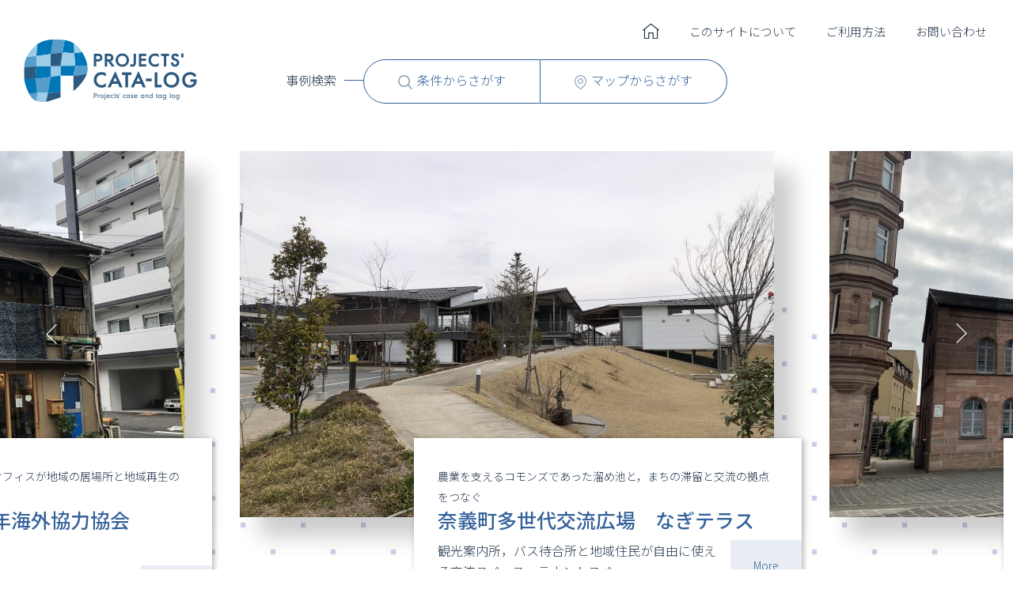

--- FILE ---
content_type: text/html; charset=UTF-8
request_url: https://pjcatalog.jp/archives/facility2/%E5%85%AC%E5%96%B6%E4%BD%8F%E5%AE%85
body_size: 101644
content:
<!DOCTYPE html>
<html>
	<head>
<!-- Global site tag (gtag.js) - Google Analytics -->
<script async src="https://www.googletagmanager.com/gtag/js?id=G-TJ5YT966Q4"></script>
<script>
  window.dataLayer = window.dataLayer || [];
  function gtag(){dataLayer.push(arguments);}
  gtag('js', new Date());

  gtag('config', 'G-TJ5YT966Q4');
</script>
		<meta http-equiv="Content-Type" content="text/html; charset=utf-8" />
		<meta name="viewport" content="width=1300;" />
		<meta name="description" content="出会い・つながり・つくりだす，事例検索サイト Projects' CATA-Log" />
		<link href="https://pjcatalog.jp/wp-content/themes/projectscatalog/css/reset.css" type="text/css" rel="stylesheet" />
		<link rel="stylesheet" media="screen and (min-width:930px)" href="https://pjcatalog.jp/wp-content/themes/projectscatalog/css/pc.css" />
		<link rel="stylesheet" media="screen and (min-width:0px) and (max-width: 929px)" href="https://pjcatalog.jp/wp-content/themes/projectscatalog/css/sp.css" />
								<meta property="og:site_name" content="Projects&#039; CATA-Log">
			<meta property="og:description" content="出会い・つながり・つくりだす，事例検索サイト Projects' CATA-Log">
			<meta property="og:type" content="article">
			<meta name='robots' content='max-image-preview:large' />
<link rel="alternate" type="application/rss+xml" title="Projects&#039; CATA-Log &raquo; 公営住宅 具体的な機能 のフィード" href="https://pjcatalog.jp/archives/facility2/%e5%85%ac%e5%96%b6%e4%bd%8f%e5%ae%85/feed" />
<script type="text/javascript">
/* <![CDATA[ */
window._wpemojiSettings = {"baseUrl":"https:\/\/s.w.org\/images\/core\/emoji\/15.0.3\/72x72\/","ext":".png","svgUrl":"https:\/\/s.w.org\/images\/core\/emoji\/15.0.3\/svg\/","svgExt":".svg","source":{"concatemoji":"https:\/\/pjcatalog.jp\/wp-includes\/js\/wp-emoji-release.min.js?ver=6.6.4"}};
/*! This file is auto-generated */
!function(i,n){var o,s,e;function c(e){try{var t={supportTests:e,timestamp:(new Date).valueOf()};sessionStorage.setItem(o,JSON.stringify(t))}catch(e){}}function p(e,t,n){e.clearRect(0,0,e.canvas.width,e.canvas.height),e.fillText(t,0,0);var t=new Uint32Array(e.getImageData(0,0,e.canvas.width,e.canvas.height).data),r=(e.clearRect(0,0,e.canvas.width,e.canvas.height),e.fillText(n,0,0),new Uint32Array(e.getImageData(0,0,e.canvas.width,e.canvas.height).data));return t.every(function(e,t){return e===r[t]})}function u(e,t,n){switch(t){case"flag":return n(e,"\ud83c\udff3\ufe0f\u200d\u26a7\ufe0f","\ud83c\udff3\ufe0f\u200b\u26a7\ufe0f")?!1:!n(e,"\ud83c\uddfa\ud83c\uddf3","\ud83c\uddfa\u200b\ud83c\uddf3")&&!n(e,"\ud83c\udff4\udb40\udc67\udb40\udc62\udb40\udc65\udb40\udc6e\udb40\udc67\udb40\udc7f","\ud83c\udff4\u200b\udb40\udc67\u200b\udb40\udc62\u200b\udb40\udc65\u200b\udb40\udc6e\u200b\udb40\udc67\u200b\udb40\udc7f");case"emoji":return!n(e,"\ud83d\udc26\u200d\u2b1b","\ud83d\udc26\u200b\u2b1b")}return!1}function f(e,t,n){var r="undefined"!=typeof WorkerGlobalScope&&self instanceof WorkerGlobalScope?new OffscreenCanvas(300,150):i.createElement("canvas"),a=r.getContext("2d",{willReadFrequently:!0}),o=(a.textBaseline="top",a.font="600 32px Arial",{});return e.forEach(function(e){o[e]=t(a,e,n)}),o}function t(e){var t=i.createElement("script");t.src=e,t.defer=!0,i.head.appendChild(t)}"undefined"!=typeof Promise&&(o="wpEmojiSettingsSupports",s=["flag","emoji"],n.supports={everything:!0,everythingExceptFlag:!0},e=new Promise(function(e){i.addEventListener("DOMContentLoaded",e,{once:!0})}),new Promise(function(t){var n=function(){try{var e=JSON.parse(sessionStorage.getItem(o));if("object"==typeof e&&"number"==typeof e.timestamp&&(new Date).valueOf()<e.timestamp+604800&&"object"==typeof e.supportTests)return e.supportTests}catch(e){}return null}();if(!n){if("undefined"!=typeof Worker&&"undefined"!=typeof OffscreenCanvas&&"undefined"!=typeof URL&&URL.createObjectURL&&"undefined"!=typeof Blob)try{var e="postMessage("+f.toString()+"("+[JSON.stringify(s),u.toString(),p.toString()].join(",")+"));",r=new Blob([e],{type:"text/javascript"}),a=new Worker(URL.createObjectURL(r),{name:"wpTestEmojiSupports"});return void(a.onmessage=function(e){c(n=e.data),a.terminate(),t(n)})}catch(e){}c(n=f(s,u,p))}t(n)}).then(function(e){for(var t in e)n.supports[t]=e[t],n.supports.everything=n.supports.everything&&n.supports[t],"flag"!==t&&(n.supports.everythingExceptFlag=n.supports.everythingExceptFlag&&n.supports[t]);n.supports.everythingExceptFlag=n.supports.everythingExceptFlag&&!n.supports.flag,n.DOMReady=!1,n.readyCallback=function(){n.DOMReady=!0}}).then(function(){return e}).then(function(){var e;n.supports.everything||(n.readyCallback(),(e=n.source||{}).concatemoji?t(e.concatemoji):e.wpemoji&&e.twemoji&&(t(e.twemoji),t(e.wpemoji)))}))}((window,document),window._wpemojiSettings);
/* ]]> */
</script>
<style id='wp-emoji-styles-inline-css' type='text/css'>

	img.wp-smiley, img.emoji {
		display: inline !important;
		border: none !important;
		box-shadow: none !important;
		height: 1em !important;
		width: 1em !important;
		margin: 0 0.07em !important;
		vertical-align: -0.1em !important;
		background: none !important;
		padding: 0 !important;
	}
</style>
<link rel='stylesheet' id='wp-block-library-css' href='https://pjcatalog.jp/wp-includes/css/dist/block-library/style.min.css?ver=6.6.4' type='text/css' media='all' />
<style id='classic-theme-styles-inline-css' type='text/css'>
/*! This file is auto-generated */
.wp-block-button__link{color:#fff;background-color:#32373c;border-radius:9999px;box-shadow:none;text-decoration:none;padding:calc(.667em + 2px) calc(1.333em + 2px);font-size:1.125em}.wp-block-file__button{background:#32373c;color:#fff;text-decoration:none}
</style>
<style id='global-styles-inline-css' type='text/css'>
:root{--wp--preset--aspect-ratio--square: 1;--wp--preset--aspect-ratio--4-3: 4/3;--wp--preset--aspect-ratio--3-4: 3/4;--wp--preset--aspect-ratio--3-2: 3/2;--wp--preset--aspect-ratio--2-3: 2/3;--wp--preset--aspect-ratio--16-9: 16/9;--wp--preset--aspect-ratio--9-16: 9/16;--wp--preset--color--black: #000000;--wp--preset--color--cyan-bluish-gray: #abb8c3;--wp--preset--color--white: #ffffff;--wp--preset--color--pale-pink: #f78da7;--wp--preset--color--vivid-red: #cf2e2e;--wp--preset--color--luminous-vivid-orange: #ff6900;--wp--preset--color--luminous-vivid-amber: #fcb900;--wp--preset--color--light-green-cyan: #7bdcb5;--wp--preset--color--vivid-green-cyan: #00d084;--wp--preset--color--pale-cyan-blue: #8ed1fc;--wp--preset--color--vivid-cyan-blue: #0693e3;--wp--preset--color--vivid-purple: #9b51e0;--wp--preset--gradient--vivid-cyan-blue-to-vivid-purple: linear-gradient(135deg,rgba(6,147,227,1) 0%,rgb(155,81,224) 100%);--wp--preset--gradient--light-green-cyan-to-vivid-green-cyan: linear-gradient(135deg,rgb(122,220,180) 0%,rgb(0,208,130) 100%);--wp--preset--gradient--luminous-vivid-amber-to-luminous-vivid-orange: linear-gradient(135deg,rgba(252,185,0,1) 0%,rgba(255,105,0,1) 100%);--wp--preset--gradient--luminous-vivid-orange-to-vivid-red: linear-gradient(135deg,rgba(255,105,0,1) 0%,rgb(207,46,46) 100%);--wp--preset--gradient--very-light-gray-to-cyan-bluish-gray: linear-gradient(135deg,rgb(238,238,238) 0%,rgb(169,184,195) 100%);--wp--preset--gradient--cool-to-warm-spectrum: linear-gradient(135deg,rgb(74,234,220) 0%,rgb(151,120,209) 20%,rgb(207,42,186) 40%,rgb(238,44,130) 60%,rgb(251,105,98) 80%,rgb(254,248,76) 100%);--wp--preset--gradient--blush-light-purple: linear-gradient(135deg,rgb(255,206,236) 0%,rgb(152,150,240) 100%);--wp--preset--gradient--blush-bordeaux: linear-gradient(135deg,rgb(254,205,165) 0%,rgb(254,45,45) 50%,rgb(107,0,62) 100%);--wp--preset--gradient--luminous-dusk: linear-gradient(135deg,rgb(255,203,112) 0%,rgb(199,81,192) 50%,rgb(65,88,208) 100%);--wp--preset--gradient--pale-ocean: linear-gradient(135deg,rgb(255,245,203) 0%,rgb(182,227,212) 50%,rgb(51,167,181) 100%);--wp--preset--gradient--electric-grass: linear-gradient(135deg,rgb(202,248,128) 0%,rgb(113,206,126) 100%);--wp--preset--gradient--midnight: linear-gradient(135deg,rgb(2,3,129) 0%,rgb(40,116,252) 100%);--wp--preset--font-size--small: 13px;--wp--preset--font-size--medium: 20px;--wp--preset--font-size--large: 36px;--wp--preset--font-size--x-large: 42px;--wp--preset--spacing--20: 0.44rem;--wp--preset--spacing--30: 0.67rem;--wp--preset--spacing--40: 1rem;--wp--preset--spacing--50: 1.5rem;--wp--preset--spacing--60: 2.25rem;--wp--preset--spacing--70: 3.38rem;--wp--preset--spacing--80: 5.06rem;--wp--preset--shadow--natural: 6px 6px 9px rgba(0, 0, 0, 0.2);--wp--preset--shadow--deep: 12px 12px 50px rgba(0, 0, 0, 0.4);--wp--preset--shadow--sharp: 6px 6px 0px rgba(0, 0, 0, 0.2);--wp--preset--shadow--outlined: 6px 6px 0px -3px rgba(255, 255, 255, 1), 6px 6px rgba(0, 0, 0, 1);--wp--preset--shadow--crisp: 6px 6px 0px rgba(0, 0, 0, 1);}:where(.is-layout-flex){gap: 0.5em;}:where(.is-layout-grid){gap: 0.5em;}body .is-layout-flex{display: flex;}.is-layout-flex{flex-wrap: wrap;align-items: center;}.is-layout-flex > :is(*, div){margin: 0;}body .is-layout-grid{display: grid;}.is-layout-grid > :is(*, div){margin: 0;}:where(.wp-block-columns.is-layout-flex){gap: 2em;}:where(.wp-block-columns.is-layout-grid){gap: 2em;}:where(.wp-block-post-template.is-layout-flex){gap: 1.25em;}:where(.wp-block-post-template.is-layout-grid){gap: 1.25em;}.has-black-color{color: var(--wp--preset--color--black) !important;}.has-cyan-bluish-gray-color{color: var(--wp--preset--color--cyan-bluish-gray) !important;}.has-white-color{color: var(--wp--preset--color--white) !important;}.has-pale-pink-color{color: var(--wp--preset--color--pale-pink) !important;}.has-vivid-red-color{color: var(--wp--preset--color--vivid-red) !important;}.has-luminous-vivid-orange-color{color: var(--wp--preset--color--luminous-vivid-orange) !important;}.has-luminous-vivid-amber-color{color: var(--wp--preset--color--luminous-vivid-amber) !important;}.has-light-green-cyan-color{color: var(--wp--preset--color--light-green-cyan) !important;}.has-vivid-green-cyan-color{color: var(--wp--preset--color--vivid-green-cyan) !important;}.has-pale-cyan-blue-color{color: var(--wp--preset--color--pale-cyan-blue) !important;}.has-vivid-cyan-blue-color{color: var(--wp--preset--color--vivid-cyan-blue) !important;}.has-vivid-purple-color{color: var(--wp--preset--color--vivid-purple) !important;}.has-black-background-color{background-color: var(--wp--preset--color--black) !important;}.has-cyan-bluish-gray-background-color{background-color: var(--wp--preset--color--cyan-bluish-gray) !important;}.has-white-background-color{background-color: var(--wp--preset--color--white) !important;}.has-pale-pink-background-color{background-color: var(--wp--preset--color--pale-pink) !important;}.has-vivid-red-background-color{background-color: var(--wp--preset--color--vivid-red) !important;}.has-luminous-vivid-orange-background-color{background-color: var(--wp--preset--color--luminous-vivid-orange) !important;}.has-luminous-vivid-amber-background-color{background-color: var(--wp--preset--color--luminous-vivid-amber) !important;}.has-light-green-cyan-background-color{background-color: var(--wp--preset--color--light-green-cyan) !important;}.has-vivid-green-cyan-background-color{background-color: var(--wp--preset--color--vivid-green-cyan) !important;}.has-pale-cyan-blue-background-color{background-color: var(--wp--preset--color--pale-cyan-blue) !important;}.has-vivid-cyan-blue-background-color{background-color: var(--wp--preset--color--vivid-cyan-blue) !important;}.has-vivid-purple-background-color{background-color: var(--wp--preset--color--vivid-purple) !important;}.has-black-border-color{border-color: var(--wp--preset--color--black) !important;}.has-cyan-bluish-gray-border-color{border-color: var(--wp--preset--color--cyan-bluish-gray) !important;}.has-white-border-color{border-color: var(--wp--preset--color--white) !important;}.has-pale-pink-border-color{border-color: var(--wp--preset--color--pale-pink) !important;}.has-vivid-red-border-color{border-color: var(--wp--preset--color--vivid-red) !important;}.has-luminous-vivid-orange-border-color{border-color: var(--wp--preset--color--luminous-vivid-orange) !important;}.has-luminous-vivid-amber-border-color{border-color: var(--wp--preset--color--luminous-vivid-amber) !important;}.has-light-green-cyan-border-color{border-color: var(--wp--preset--color--light-green-cyan) !important;}.has-vivid-green-cyan-border-color{border-color: var(--wp--preset--color--vivid-green-cyan) !important;}.has-pale-cyan-blue-border-color{border-color: var(--wp--preset--color--pale-cyan-blue) !important;}.has-vivid-cyan-blue-border-color{border-color: var(--wp--preset--color--vivid-cyan-blue) !important;}.has-vivid-purple-border-color{border-color: var(--wp--preset--color--vivid-purple) !important;}.has-vivid-cyan-blue-to-vivid-purple-gradient-background{background: var(--wp--preset--gradient--vivid-cyan-blue-to-vivid-purple) !important;}.has-light-green-cyan-to-vivid-green-cyan-gradient-background{background: var(--wp--preset--gradient--light-green-cyan-to-vivid-green-cyan) !important;}.has-luminous-vivid-amber-to-luminous-vivid-orange-gradient-background{background: var(--wp--preset--gradient--luminous-vivid-amber-to-luminous-vivid-orange) !important;}.has-luminous-vivid-orange-to-vivid-red-gradient-background{background: var(--wp--preset--gradient--luminous-vivid-orange-to-vivid-red) !important;}.has-very-light-gray-to-cyan-bluish-gray-gradient-background{background: var(--wp--preset--gradient--very-light-gray-to-cyan-bluish-gray) !important;}.has-cool-to-warm-spectrum-gradient-background{background: var(--wp--preset--gradient--cool-to-warm-spectrum) !important;}.has-blush-light-purple-gradient-background{background: var(--wp--preset--gradient--blush-light-purple) !important;}.has-blush-bordeaux-gradient-background{background: var(--wp--preset--gradient--blush-bordeaux) !important;}.has-luminous-dusk-gradient-background{background: var(--wp--preset--gradient--luminous-dusk) !important;}.has-pale-ocean-gradient-background{background: var(--wp--preset--gradient--pale-ocean) !important;}.has-electric-grass-gradient-background{background: var(--wp--preset--gradient--electric-grass) !important;}.has-midnight-gradient-background{background: var(--wp--preset--gradient--midnight) !important;}.has-small-font-size{font-size: var(--wp--preset--font-size--small) !important;}.has-medium-font-size{font-size: var(--wp--preset--font-size--medium) !important;}.has-large-font-size{font-size: var(--wp--preset--font-size--large) !important;}.has-x-large-font-size{font-size: var(--wp--preset--font-size--x-large) !important;}
:where(.wp-block-post-template.is-layout-flex){gap: 1.25em;}:where(.wp-block-post-template.is-layout-grid){gap: 1.25em;}
:where(.wp-block-columns.is-layout-flex){gap: 2em;}:where(.wp-block-columns.is-layout-grid){gap: 2em;}
:root :where(.wp-block-pullquote){font-size: 1.5em;line-height: 1.6;}
</style>
<link rel="https://api.w.org/" href="https://pjcatalog.jp/wp-json/" /><link rel="alternate" title="JSON" type="application/json" href="https://pjcatalog.jp/wp-json/wp/v2/facility2/287" /><link rel="EditURI" type="application/rsd+xml" title="RSD" href="https://pjcatalog.jp/xmlrpc.php?rsd" />
<meta name="generator" content="WordPress 6.6.4" />
                <script>
                    var ajaxUrl = 'https://pjcatalog.jp/wp-admin/admin-ajax.php';
                </script>
        			<script src="https://pjcatalog.jp/wp-content/themes/projectscatalog/js/jquery.2.1.0.js" type="text/javascript" language="javascript"></script>
			<script src="https://pjcatalog.jp/wp-content/themes/projectscatalog/js/jquery.easing.1.3.js" type="text/javascript" language="javascript"></script>
			<script src="https://pjcatalog.jp/wp-content/themes/projectscatalog/js/jquery.cookie.js" type="text/javascript" language="javascript"></script>
			<script src="https://pjcatalog.jp/wp-content/themes/projectscatalog/js/scroll.js" type="text/javascript" language="javascript"></script>
			<script src="https://pjcatalog.jp/wp-content/themes/projectscatalog/js/common.js" type="text/javascript" language="javascript"></script>
<link rel="stylesheet" href="https://pjcatalog.jp/wp-content/themes/projectscatalog/css/leaflet160.css"/>
 <!-- Make sure you put this AFTER Leaflet's CSS -->
 <script src="https://pjcatalog.jp/wp-content/themes/projectscatalog/js/leaflet160.js"></script>
			<script src="https://pjcatalog.jp/wp-content/themes/projectscatalog/js/map.js"></script>
<!-- plugin -->
    <link rel="stylesheet" href="https://pjcatalog.jp/wp-content/themes/projectscatalog/css/Control.OSMGeocoder.css" />
    <script src="https://pjcatalog.jp/wp-content/themes/projectscatalog/js/Control.OSMGeocoder.js"></script>
<!-- plugin -->
								<meta property="og:site_name" content="Projects&#039; CATA-Log">
			<meta property="og:description" content="出会い・つながり・つくりだす，事例検索サイト Projects' CATA-Log">
			<meta property="og:type" content="article">
			<meta name='robots' content='max-image-preview:large' />
<link rel="alternate" type="application/rss+xml" title="Projects&#039; CATA-Log &raquo; 公営住宅 具体的な機能 のフィード" href="https://pjcatalog.jp/archives/facility2/%e5%85%ac%e5%96%b6%e4%bd%8f%e5%ae%85/feed" />
<link rel="https://api.w.org/" href="https://pjcatalog.jp/wp-json/" /><link rel="alternate" title="JSON" type="application/json" href="https://pjcatalog.jp/wp-json/wp/v2/facility2/287" /><link rel="EditURI" type="application/rsd+xml" title="RSD" href="https://pjcatalog.jp/xmlrpc.php?rsd" />
<meta name="generator" content="WordPress 6.6.4" />
                <script>
                    var ajaxUrl = 'https://pjcatalog.jp/wp-admin/admin-ajax.php';
                </script>
        			<script src="https://pjcatalog.jp/wp-content/themes/projectscatalog/js/jquery.2.1.0.js" type="text/javascript" language="javascript"></script>
			<script src="https://pjcatalog.jp/wp-content/themes/projectscatalog/js/jquery.easing.1.3.js" type="text/javascript" language="javascript"></script>
			<script src="https://pjcatalog.jp/wp-content/themes/projectscatalog/js/jquery.cookie.js" type="text/javascript" language="javascript"></script>
			<script src="https://pjcatalog.jp/wp-content/themes/projectscatalog/js/scroll.js" type="text/javascript" language="javascript"></script>
			<script src="https://pjcatalog.jp/wp-content/themes/projectscatalog/js/common.js" type="text/javascript" language="javascript"></script>
<link rel="stylesheet" href="https://pjcatalog.jp/wp-content/themes/projectscatalog/css/leaflet160.css"/>
 <!-- Make sure you put this AFTER Leaflet's CSS -->
 <script src="https://pjcatalog.jp/wp-content/themes/projectscatalog/js/leaflet160.js"></script>
			<script src="https://pjcatalog.jp/wp-content/themes/projectscatalog/js/map.js"></script>
<!-- plugin -->
    <link rel="stylesheet" href="https://pjcatalog.jp/wp-content/themes/projectscatalog/css/Control.OSMGeocoder.css" />
    <script src="https://pjcatalog.jp/wp-content/themes/projectscatalog/js/Control.OSMGeocoder.js"></script>
<!-- plugin -->
								<meta property="og:site_name" content="Projects&#039; CATA-Log">
			<meta property="og:description" content="出会い・つながり・つくりだす，事例検索サイト Projects' CATA-Log">
			<meta property="og:type" content="article">
			<meta name='robots' content='max-image-preview:large' />
<link rel="alternate" type="application/rss+xml" title="Projects&#039; CATA-Log &raquo; 公営住宅 具体的な機能 のフィード" href="https://pjcatalog.jp/archives/facility2/%e5%85%ac%e5%96%b6%e4%bd%8f%e5%ae%85/feed" />
<link rel="https://api.w.org/" href="https://pjcatalog.jp/wp-json/" /><link rel="alternate" title="JSON" type="application/json" href="https://pjcatalog.jp/wp-json/wp/v2/facility2/287" /><link rel="EditURI" type="application/rsd+xml" title="RSD" href="https://pjcatalog.jp/xmlrpc.php?rsd" />
<meta name="generator" content="WordPress 6.6.4" />
                <script>
                    var ajaxUrl = 'https://pjcatalog.jp/wp-admin/admin-ajax.php';
                </script>
        			<script src="https://pjcatalog.jp/wp-content/themes/projectscatalog/js/jquery.2.1.0.js" type="text/javascript" language="javascript"></script>
			<script src="https://pjcatalog.jp/wp-content/themes/projectscatalog/js/jquery.easing.1.3.js" type="text/javascript" language="javascript"></script>
			<script src="https://pjcatalog.jp/wp-content/themes/projectscatalog/js/jquery.cookie.js" type="text/javascript" language="javascript"></script>
			<script src="https://pjcatalog.jp/wp-content/themes/projectscatalog/js/scroll.js" type="text/javascript" language="javascript"></script>
			<script src="https://pjcatalog.jp/wp-content/themes/projectscatalog/js/common.js" type="text/javascript" language="javascript"></script>
<link rel="stylesheet" href="https://pjcatalog.jp/wp-content/themes/projectscatalog/css/leaflet160.css"/>
 <!-- Make sure you put this AFTER Leaflet's CSS -->
 <script src="https://pjcatalog.jp/wp-content/themes/projectscatalog/js/leaflet160.js"></script>
			<script src="https://pjcatalog.jp/wp-content/themes/projectscatalog/js/map.js"></script>
<!-- plugin -->
    <link rel="stylesheet" href="https://pjcatalog.jp/wp-content/themes/projectscatalog/css/Control.OSMGeocoder.css" />
    <script src="https://pjcatalog.jp/wp-content/themes/projectscatalog/js/Control.OSMGeocoder.js"></script>
<!-- plugin -->
								<meta property="og:site_name" content="Projects&#039; CATA-Log">
			<meta property="og:description" content="出会い・つながり・つくりだす，事例検索サイト Projects' CATA-Log">
			<meta property="og:type" content="article">
			<meta name='robots' content='max-image-preview:large' />
<link rel="alternate" type="application/rss+xml" title="Projects&#039; CATA-Log &raquo; 公営住宅 具体的な機能 のフィード" href="https://pjcatalog.jp/archives/facility2/%e5%85%ac%e5%96%b6%e4%bd%8f%e5%ae%85/feed" />
<link rel="https://api.w.org/" href="https://pjcatalog.jp/wp-json/" /><link rel="alternate" title="JSON" type="application/json" href="https://pjcatalog.jp/wp-json/wp/v2/facility2/287" /><link rel="EditURI" type="application/rsd+xml" title="RSD" href="https://pjcatalog.jp/xmlrpc.php?rsd" />
<meta name="generator" content="WordPress 6.6.4" />
                <script>
                    var ajaxUrl = 'https://pjcatalog.jp/wp-admin/admin-ajax.php';
                </script>
        			<script src="https://pjcatalog.jp/wp-content/themes/projectscatalog/js/jquery.2.1.0.js" type="text/javascript" language="javascript"></script>
			<script src="https://pjcatalog.jp/wp-content/themes/projectscatalog/js/jquery.easing.1.3.js" type="text/javascript" language="javascript"></script>
			<script src="https://pjcatalog.jp/wp-content/themes/projectscatalog/js/jquery.cookie.js" type="text/javascript" language="javascript"></script>
			<script src="https://pjcatalog.jp/wp-content/themes/projectscatalog/js/scroll.js" type="text/javascript" language="javascript"></script>
			<script src="https://pjcatalog.jp/wp-content/themes/projectscatalog/js/common.js" type="text/javascript" language="javascript"></script>
<link rel="stylesheet" href="https://pjcatalog.jp/wp-content/themes/projectscatalog/css/leaflet160.css"/>
 <!-- Make sure you put this AFTER Leaflet's CSS -->
 <script src="https://pjcatalog.jp/wp-content/themes/projectscatalog/js/leaflet160.js"></script>
			<script src="https://pjcatalog.jp/wp-content/themes/projectscatalog/js/map.js"></script>
<!-- plugin -->
    <link rel="stylesheet" href="https://pjcatalog.jp/wp-content/themes/projectscatalog/css/Control.OSMGeocoder.css" />
    <script src="https://pjcatalog.jp/wp-content/themes/projectscatalog/js/Control.OSMGeocoder.js"></script>
<!-- plugin -->
								<meta property="og:site_name" content="Projects&#039; CATA-Log">
			<meta property="og:description" content="出会い・つながり・つくりだす，事例検索サイト Projects' CATA-Log">
			<meta property="og:type" content="article">
			<meta name='robots' content='max-image-preview:large' />
<link rel="alternate" type="application/rss+xml" title="Projects&#039; CATA-Log &raquo; 公営住宅 具体的な機能 のフィード" href="https://pjcatalog.jp/archives/facility2/%e5%85%ac%e5%96%b6%e4%bd%8f%e5%ae%85/feed" />
<link rel="https://api.w.org/" href="https://pjcatalog.jp/wp-json/" /><link rel="alternate" title="JSON" type="application/json" href="https://pjcatalog.jp/wp-json/wp/v2/facility2/287" /><link rel="EditURI" type="application/rsd+xml" title="RSD" href="https://pjcatalog.jp/xmlrpc.php?rsd" />
<meta name="generator" content="WordPress 6.6.4" />
                <script>
                    var ajaxUrl = 'https://pjcatalog.jp/wp-admin/admin-ajax.php';
                </script>
        			<script src="https://pjcatalog.jp/wp-content/themes/projectscatalog/js/jquery.2.1.0.js" type="text/javascript" language="javascript"></script>
			<script src="https://pjcatalog.jp/wp-content/themes/projectscatalog/js/jquery.easing.1.3.js" type="text/javascript" language="javascript"></script>
			<script src="https://pjcatalog.jp/wp-content/themes/projectscatalog/js/jquery.cookie.js" type="text/javascript" language="javascript"></script>
			<script src="https://pjcatalog.jp/wp-content/themes/projectscatalog/js/scroll.js" type="text/javascript" language="javascript"></script>
			<script src="https://pjcatalog.jp/wp-content/themes/projectscatalog/js/common.js" type="text/javascript" language="javascript"></script>
<link rel="stylesheet" href="https://pjcatalog.jp/wp-content/themes/projectscatalog/css/leaflet160.css"/>
 <!-- Make sure you put this AFTER Leaflet's CSS -->
 <script src="https://pjcatalog.jp/wp-content/themes/projectscatalog/js/leaflet160.js"></script>
			<script src="https://pjcatalog.jp/wp-content/themes/projectscatalog/js/map.js"></script>
<!-- plugin -->
    <link rel="stylesheet" href="https://pjcatalog.jp/wp-content/themes/projectscatalog/css/Control.OSMGeocoder.css" />
    <script src="https://pjcatalog.jp/wp-content/themes/projectscatalog/js/Control.OSMGeocoder.js"></script>
<!-- plugin -->
								<meta property="og:site_name" content="Projects&#039; CATA-Log">
			<meta property="og:description" content="出会い・つながり・つくりだす，事例検索サイト Projects' CATA-Log">
			<meta property="og:type" content="article">
			<meta name='robots' content='max-image-preview:large' />
<link rel="alternate" type="application/rss+xml" title="Projects&#039; CATA-Log &raquo; 公営住宅 具体的な機能 のフィード" href="https://pjcatalog.jp/archives/facility2/%e5%85%ac%e5%96%b6%e4%bd%8f%e5%ae%85/feed" />
<link rel="https://api.w.org/" href="https://pjcatalog.jp/wp-json/" /><link rel="alternate" title="JSON" type="application/json" href="https://pjcatalog.jp/wp-json/wp/v2/facility2/287" /><link rel="EditURI" type="application/rsd+xml" title="RSD" href="https://pjcatalog.jp/xmlrpc.php?rsd" />
<meta name="generator" content="WordPress 6.6.4" />
                <script>
                    var ajaxUrl = 'https://pjcatalog.jp/wp-admin/admin-ajax.php';
                </script>
        			<script src="https://pjcatalog.jp/wp-content/themes/projectscatalog/js/jquery.2.1.0.js" type="text/javascript" language="javascript"></script>
			<script src="https://pjcatalog.jp/wp-content/themes/projectscatalog/js/jquery.easing.1.3.js" type="text/javascript" language="javascript"></script>
			<script src="https://pjcatalog.jp/wp-content/themes/projectscatalog/js/jquery.cookie.js" type="text/javascript" language="javascript"></script>
			<script src="https://pjcatalog.jp/wp-content/themes/projectscatalog/js/scroll.js" type="text/javascript" language="javascript"></script>
			<script src="https://pjcatalog.jp/wp-content/themes/projectscatalog/js/common.js" type="text/javascript" language="javascript"></script>
<link rel="stylesheet" href="https://pjcatalog.jp/wp-content/themes/projectscatalog/css/leaflet160.css"/>
 <!-- Make sure you put this AFTER Leaflet's CSS -->
 <script src="https://pjcatalog.jp/wp-content/themes/projectscatalog/js/leaflet160.js"></script>
			<script src="https://pjcatalog.jp/wp-content/themes/projectscatalog/js/map.js"></script>
<!-- plugin -->
    <link rel="stylesheet" href="https://pjcatalog.jp/wp-content/themes/projectscatalog/css/Control.OSMGeocoder.css" />
    <script src="https://pjcatalog.jp/wp-content/themes/projectscatalog/js/Control.OSMGeocoder.js"></script>
<!-- plugin -->
								<meta property="og:site_name" content="Projects&#039; CATA-Log">
			<meta property="og:description" content="出会い・つながり・つくりだす，事例検索サイト Projects' CATA-Log">
			<meta property="og:type" content="article">
			<meta name='robots' content='max-image-preview:large' />
<link rel="alternate" type="application/rss+xml" title="Projects&#039; CATA-Log &raquo; 公営住宅 具体的な機能 のフィード" href="https://pjcatalog.jp/archives/facility2/%e5%85%ac%e5%96%b6%e4%bd%8f%e5%ae%85/feed" />
<link rel="https://api.w.org/" href="https://pjcatalog.jp/wp-json/" /><link rel="alternate" title="JSON" type="application/json" href="https://pjcatalog.jp/wp-json/wp/v2/facility2/287" /><link rel="EditURI" type="application/rsd+xml" title="RSD" href="https://pjcatalog.jp/xmlrpc.php?rsd" />
<meta name="generator" content="WordPress 6.6.4" />
                <script>
                    var ajaxUrl = 'https://pjcatalog.jp/wp-admin/admin-ajax.php';
                </script>
        			<script src="https://pjcatalog.jp/wp-content/themes/projectscatalog/js/jquery.2.1.0.js" type="text/javascript" language="javascript"></script>
			<script src="https://pjcatalog.jp/wp-content/themes/projectscatalog/js/jquery.easing.1.3.js" type="text/javascript" language="javascript"></script>
			<script src="https://pjcatalog.jp/wp-content/themes/projectscatalog/js/jquery.cookie.js" type="text/javascript" language="javascript"></script>
			<script src="https://pjcatalog.jp/wp-content/themes/projectscatalog/js/scroll.js" type="text/javascript" language="javascript"></script>
			<script src="https://pjcatalog.jp/wp-content/themes/projectscatalog/js/common.js" type="text/javascript" language="javascript"></script>
<link rel="stylesheet" href="https://pjcatalog.jp/wp-content/themes/projectscatalog/css/leaflet160.css"/>
 <!-- Make sure you put this AFTER Leaflet's CSS -->
 <script src="https://pjcatalog.jp/wp-content/themes/projectscatalog/js/leaflet160.js"></script>
			<script src="https://pjcatalog.jp/wp-content/themes/projectscatalog/js/map.js"></script>
<!-- plugin -->
    <link rel="stylesheet" href="https://pjcatalog.jp/wp-content/themes/projectscatalog/css/Control.OSMGeocoder.css" />
    <script src="https://pjcatalog.jp/wp-content/themes/projectscatalog/js/Control.OSMGeocoder.js"></script>
<!-- plugin -->
								<meta property="og:site_name" content="Projects&#039; CATA-Log">
			<meta property="og:description" content="出会い・つながり・つくりだす，事例検索サイト Projects' CATA-Log">
			<meta property="og:type" content="article">
			<meta name='robots' content='max-image-preview:large' />
<link rel="alternate" type="application/rss+xml" title="Projects&#039; CATA-Log &raquo; 公営住宅 具体的な機能 のフィード" href="https://pjcatalog.jp/archives/facility2/%e5%85%ac%e5%96%b6%e4%bd%8f%e5%ae%85/feed" />
<link rel="https://api.w.org/" href="https://pjcatalog.jp/wp-json/" /><link rel="alternate" title="JSON" type="application/json" href="https://pjcatalog.jp/wp-json/wp/v2/facility2/287" /><link rel="EditURI" type="application/rsd+xml" title="RSD" href="https://pjcatalog.jp/xmlrpc.php?rsd" />
<meta name="generator" content="WordPress 6.6.4" />
                <script>
                    var ajaxUrl = 'https://pjcatalog.jp/wp-admin/admin-ajax.php';
                </script>
        			<script src="https://pjcatalog.jp/wp-content/themes/projectscatalog/js/jquery.2.1.0.js" type="text/javascript" language="javascript"></script>
			<script src="https://pjcatalog.jp/wp-content/themes/projectscatalog/js/jquery.easing.1.3.js" type="text/javascript" language="javascript"></script>
			<script src="https://pjcatalog.jp/wp-content/themes/projectscatalog/js/jquery.cookie.js" type="text/javascript" language="javascript"></script>
			<script src="https://pjcatalog.jp/wp-content/themes/projectscatalog/js/scroll.js" type="text/javascript" language="javascript"></script>
			<script src="https://pjcatalog.jp/wp-content/themes/projectscatalog/js/common.js" type="text/javascript" language="javascript"></script>
<link rel="stylesheet" href="https://pjcatalog.jp/wp-content/themes/projectscatalog/css/leaflet160.css"/>
 <!-- Make sure you put this AFTER Leaflet's CSS -->
 <script src="https://pjcatalog.jp/wp-content/themes/projectscatalog/js/leaflet160.js"></script>
			<script src="https://pjcatalog.jp/wp-content/themes/projectscatalog/js/map.js"></script>
<!-- plugin -->
    <link rel="stylesheet" href="https://pjcatalog.jp/wp-content/themes/projectscatalog/css/Control.OSMGeocoder.css" />
    <script src="https://pjcatalog.jp/wp-content/themes/projectscatalog/js/Control.OSMGeocoder.js"></script>
<!-- plugin -->
								<meta property="og:site_name" content="Projects&#039; CATA-Log">
			<meta property="og:description" content="出会い・つながり・つくりだす，事例検索サイト Projects' CATA-Log">
			<meta property="og:type" content="article">
			<meta name='robots' content='max-image-preview:large' />
<link rel="alternate" type="application/rss+xml" title="Projects&#039; CATA-Log &raquo; 公営住宅 具体的な機能 のフィード" href="https://pjcatalog.jp/archives/facility2/%e5%85%ac%e5%96%b6%e4%bd%8f%e5%ae%85/feed" />
<link rel="https://api.w.org/" href="https://pjcatalog.jp/wp-json/" /><link rel="alternate" title="JSON" type="application/json" href="https://pjcatalog.jp/wp-json/wp/v2/facility2/287" /><link rel="EditURI" type="application/rsd+xml" title="RSD" href="https://pjcatalog.jp/xmlrpc.php?rsd" />
<meta name="generator" content="WordPress 6.6.4" />
                <script>
                    var ajaxUrl = 'https://pjcatalog.jp/wp-admin/admin-ajax.php';
                </script>
        			<script src="https://pjcatalog.jp/wp-content/themes/projectscatalog/js/jquery.2.1.0.js" type="text/javascript" language="javascript"></script>
			<script src="https://pjcatalog.jp/wp-content/themes/projectscatalog/js/jquery.easing.1.3.js" type="text/javascript" language="javascript"></script>
			<script src="https://pjcatalog.jp/wp-content/themes/projectscatalog/js/jquery.cookie.js" type="text/javascript" language="javascript"></script>
			<script src="https://pjcatalog.jp/wp-content/themes/projectscatalog/js/scroll.js" type="text/javascript" language="javascript"></script>
			<script src="https://pjcatalog.jp/wp-content/themes/projectscatalog/js/common.js" type="text/javascript" language="javascript"></script>
<link rel="stylesheet" href="https://pjcatalog.jp/wp-content/themes/projectscatalog/css/leaflet160.css"/>
 <!-- Make sure you put this AFTER Leaflet's CSS -->
 <script src="https://pjcatalog.jp/wp-content/themes/projectscatalog/js/leaflet160.js"></script>
			<script src="https://pjcatalog.jp/wp-content/themes/projectscatalog/js/map.js"></script>
<!-- plugin -->
    <link rel="stylesheet" href="https://pjcatalog.jp/wp-content/themes/projectscatalog/css/Control.OSMGeocoder.css" />
    <script src="https://pjcatalog.jp/wp-content/themes/projectscatalog/js/Control.OSMGeocoder.js"></script>
<!-- plugin -->
								<meta property="og:site_name" content="Projects&#039; CATA-Log">
			<meta property="og:description" content="出会い・つながり・つくりだす，事例検索サイト Projects' CATA-Log">
			<meta property="og:type" content="article">
			<meta name='robots' content='max-image-preview:large' />
<link rel="alternate" type="application/rss+xml" title="Projects&#039; CATA-Log &raquo; 公営住宅 具体的な機能 のフィード" href="https://pjcatalog.jp/archives/facility2/%e5%85%ac%e5%96%b6%e4%bd%8f%e5%ae%85/feed" />
<link rel="https://api.w.org/" href="https://pjcatalog.jp/wp-json/" /><link rel="alternate" title="JSON" type="application/json" href="https://pjcatalog.jp/wp-json/wp/v2/facility2/287" /><link rel="EditURI" type="application/rsd+xml" title="RSD" href="https://pjcatalog.jp/xmlrpc.php?rsd" />
<meta name="generator" content="WordPress 6.6.4" />
                <script>
                    var ajaxUrl = 'https://pjcatalog.jp/wp-admin/admin-ajax.php';
                </script>
        			<script src="https://pjcatalog.jp/wp-content/themes/projectscatalog/js/jquery.2.1.0.js" type="text/javascript" language="javascript"></script>
			<script src="https://pjcatalog.jp/wp-content/themes/projectscatalog/js/jquery.easing.1.3.js" type="text/javascript" language="javascript"></script>
			<script src="https://pjcatalog.jp/wp-content/themes/projectscatalog/js/jquery.cookie.js" type="text/javascript" language="javascript"></script>
			<script src="https://pjcatalog.jp/wp-content/themes/projectscatalog/js/scroll.js" type="text/javascript" language="javascript"></script>
			<script src="https://pjcatalog.jp/wp-content/themes/projectscatalog/js/common.js" type="text/javascript" language="javascript"></script>
<link rel="stylesheet" href="https://pjcatalog.jp/wp-content/themes/projectscatalog/css/leaflet160.css"/>
 <!-- Make sure you put this AFTER Leaflet's CSS -->
 <script src="https://pjcatalog.jp/wp-content/themes/projectscatalog/js/leaflet160.js"></script>
			<script src="https://pjcatalog.jp/wp-content/themes/projectscatalog/js/map.js"></script>
<!-- plugin -->
    <link rel="stylesheet" href="https://pjcatalog.jp/wp-content/themes/projectscatalog/css/Control.OSMGeocoder.css" />
    <script src="https://pjcatalog.jp/wp-content/themes/projectscatalog/js/Control.OSMGeocoder.js"></script>
<!-- plugin -->
					<script src="https://pjcatalog.jp/wp-content/themes/projectscatalog/js/sprite.js" type="text/javascript" language="javascript"></script>
	</head>
	<body>
		<header id="header" >
			<div id="head_tj">
				<h1>
					<a href="https://pjcatalog.jp/">
						<img src="https://pjcatalog.jp/wp-content/themes/projectscatalog/images/head_logo.png" alt="Projects' CATA-Log">
											</a>
				</h1>
				<ul class="sp sp_snavi">
					<li><a href="https://pjcatalog.jp/search/"><img src="https://pjcatalog.jp/wp-content/themes/projectscatalog/images/ic_16.png" alt="事例（施設）をさがす"></a></li>
					<li><a href="https://pjcatalog.jp/about/"><img src="https://pjcatalog.jp/wp-content/themes/projectscatalog/images/ic_17.png" alt="このサイトについて"></a></li>
				</ul>
				<p class="sp sp_navi"><a onclick="sp_navi()">menu</a></p>
				<nav id="global">
					<ul>
						<li><a href="https://pjcatalog.jp/"><img class="pc" src="https://pjcatalog.jp/wp-content/themes/projectscatalog/images/ic_03.png" alt="ホーム"><span class="sp">Home</span></a></li>
						<li class="sp">
							事例（施設）をさがす
							<a href="https://pjcatalog.jp/search/"><img src="https://pjcatalog.jp/wp-content/themes/projectscatalog/images/ic_01.png">条件からさがす</a>
							<a href="https://pjcatalog.jp/map/"><img src="https://pjcatalog.jp/wp-content/themes/projectscatalog/images/ic_02.png">マップからさがす</a>
						</li>
						<li class="sp">
							<form method="GET" action="https://pjcatalog.jp/result/">
								<div>
									<input type="text" name="kw" placeholder="施設名やキーワードでさがす">
									<button type="submit"><img src="https://pjcatalog.jp/wp-content/themes/projectscatalog/images/ic_04.png" alt="検索"></button>
								</div>
							</form>
						</li>



						<li><a href="https://pjcatalog.jp/about/">このサイトについて</a></li>
						<li><a href="https://pjcatalog.jp/usage/">ご利用方法</a></li>
						<li><a href="https://pjcatalog.jp/inquiry/">お問い合わせ</a></li>
					</ul>
				</nav>
			</div>
			<nav id="head_sub" class="pc">
				<dl>
					<dt>事例検索</dt>
					<dd><a href="https://pjcatalog.jp/search/"><img src="https://pjcatalog.jp/wp-content/themes/projectscatalog/images/ic_01.png">条件からさがす</a></dd><dd><a href="https://pjcatalog.jp/map/"><img src="https://pjcatalog.jp/wp-content/themes/projectscatalog/images/ic_02.png">マップからさがす</a></dd>
				</dl>
			</nav>
		</header>
		<main>
			<section id="mainvisual">
				<div class="slide">
							<ul>
																																		    											<li>
												<a class="clearFix" href="https://pjcatalog.jp/archives/719">
													<span class="thumb">
														<img width="675" height="463" src="https://pjcatalog.jp/wp-content/uploads/2020/12/0458.アンダンチ-1-675x463.jpg" class="attachment-thumbnail size-thumbnail wp-post-image" alt="" decoding="async" loading="lazy" srcset="https://pjcatalog.jp/wp-content/uploads/2020/12/0458.アンダンチ-1-675x463.jpg 675w, https://pjcatalog.jp/wp-content/uploads/2020/12/0458.アンダンチ-1-248x170.jpg 248w" sizes="(max-width: 675px) 100vw, 675px" />													</span>
													<div>
																													<span class="copy">誰もが気軽に集まり，自分の役割を持って丁寧に暮らす地域の縁側
</span>
																												<strong>株式会社未来企画　アンダンチ</strong>
														<span class="exp">仙台の方言「あなたの家（あんだんち）」に，”あなたの「地（場所）」「知（知･･･</span>
														<span class="more"><span>More<br><img src="https://pjcatalog.jp/wp-content/themes/projectscatalog/images/ic_07.png"></span></span>
													</div>
												</a>
											</li>
									  									    											<li>
												<a class="clearFix" href="https://pjcatalog.jp/archives/251">
													<span class="thumb">
														<img width="675" height="463" src="https://pjcatalog.jp/wp-content/uploads/2020/12/0052.三草二木西圓寺-675x463.jpg" class="attachment-thumbnail size-thumbnail wp-post-image" alt="" decoding="async" loading="lazy" srcset="https://pjcatalog.jp/wp-content/uploads/2020/12/0052.三草二木西圓寺-675x463.jpg 675w, https://pjcatalog.jp/wp-content/uploads/2020/12/0052.三草二木西圓寺-248x170.jpg 248w" sizes="(max-width: 675px) 100vw, 675px" />													</span>
													<div>
																													<span class="copy">廃寺を改修し，福祉機能，入浴施設，食堂などを備えた地域の居場所へ</span>
																												<strong>社会福祉法人佛子園　三草二木西圓寺</strong>
														<span class="exp">高齢者のデイサービス、障害者の生活介護、就労継続支援の機能を持つ福祉施設で･･･</span>
														<span class="more"><span>More<br><img src="https://pjcatalog.jp/wp-content/themes/projectscatalog/images/ic_07.png"></span></span>
													</div>
												</a>
											</li>
									  									    											<li>
												<a class="clearFix" href="https://pjcatalog.jp/archives/1101">
													<span class="thumb">
														<img width="675" height="463" src="https://pjcatalog.jp/wp-content/uploads/2020/12/0927.アルベルゴ・ディフーゾCasa-del-favole（イタリア）-675x463.jpg" class="attachment-thumbnail size-thumbnail wp-post-image" alt="" decoding="async" loading="lazy" srcset="https://pjcatalog.jp/wp-content/uploads/2020/12/0927.アルベルゴ・ディフーゾCasa-del-favole（イタリア）-675x463.jpg 675w, https://pjcatalog.jp/wp-content/uploads/2020/12/0927.アルベルゴ・ディフーゾCasa-del-favole（イタリア）-248x170.jpg 248w" sizes="(max-width: 675px) 100vw, 675px" />													</span>
													<div>
																													<span class="copy">空き家化した集落を再生した，分散型ホテル　</span>
																												<strong>アルベルゴ・ディフーゾCasa delle Favole</strong>
														<span class="exp">Casa delle Favoleはエミリア・ロマーニャ州ピアチェンツァに･･･</span>
														<span class="more"><span>More<br><img src="https://pjcatalog.jp/wp-content/themes/projectscatalog/images/ic_07.png"></span></span>
													</div>
												</a>
											</li>
									  									    											<li>
												<a class="clearFix" href="https://pjcatalog.jp/archives/143">
													<span class="thumb">
														<img width="675" height="463" src="https://pjcatalog.jp/wp-content/uploads/2020/12/0051.Share金沢-675x463.jpg" class="attachment-thumbnail size-thumbnail wp-post-image" alt="" decoding="async" loading="lazy" srcset="https://pjcatalog.jp/wp-content/uploads/2020/12/0051.Share金沢-675x463.jpg 675w, https://pjcatalog.jp/wp-content/uploads/2020/12/0051.Share金沢-248x170.jpg 248w" sizes="(max-width: 675px) 100vw, 675px" />													</span>
													<div>
																													<span class="copy">児童・障がい児者・高齢者の福祉を核とする「ごちゃまぜ」のまち
</span>
																												<strong>社会福祉法人佛子園　Share金沢</strong>
														<span class="exp">サービス付き高齢者向け住宅、アトリエ付き学生住宅、児童入所施設等を併設した･･･</span>
														<span class="more"><span>More<br><img src="https://pjcatalog.jp/wp-content/themes/projectscatalog/images/ic_07.png"></span></span>
													</div>
												</a>
											</li>
									  									    											<li>
												<a class="clearFix" href="https://pjcatalog.jp/archives/688">
													<span class="thumb">
														<img width="675" height="463" src="https://pjcatalog.jp/wp-content/uploads/2020/12/0410_JOCA大阪-675x463.jpg" class="attachment-thumbnail size-thumbnail wp-post-image" alt="" decoding="async" loading="lazy" srcset="https://pjcatalog.jp/wp-content/uploads/2020/12/0410_JOCA大阪-675x463.jpg 675w, https://pjcatalog.jp/wp-content/uploads/2020/12/0410_JOCA大阪-248x170.jpg 248w" sizes="(max-width: 675px) 100vw, 675px" />													</span>
													<div>
																													<span class="copy">文化住宅を改修したオープンオフィスが地域の居場所と地域再生の拠点に</span>
																												<strong>公益社団法人 青年海外協力協会　JOCA大阪</strong>
														<span class="exp">JOCA大阪は古い木造文化住宅を改修した青年海外協力協会の事務所を，地域に･･･</span>
														<span class="more"><span>More<br><img src="https://pjcatalog.jp/wp-content/themes/projectscatalog/images/ic_07.png"></span></span>
													</div>
												</a>
											</li>
									  									    											<li>
												<a class="clearFix" href="https://pjcatalog.jp/archives/2990">
													<span class="thumb">
														<img width="675" height="463" src="https://pjcatalog.jp/wp-content/uploads/2022/03/IMG_7732-675x463.jpeg" class="attachment-thumbnail size-thumbnail wp-post-image" alt="" decoding="async" loading="lazy" srcset="https://pjcatalog.jp/wp-content/uploads/2022/03/IMG_7732-675x463.jpeg 675w, https://pjcatalog.jp/wp-content/uploads/2022/03/IMG_7732-248x170.jpeg 248w" sizes="(max-width: 675px) 100vw, 675px" />													</span>
													<div>
																													<span class="copy">農業を支えるコモンズであった溜め池と，まちの滞留と交流の拠点をつなぐ</span>
																												<strong>奈義町多世代交流広場　なぎテラス</strong>
														<span class="exp">観光案内所，バス待合所と地域住民が自由に使える交流スペース，テナントスペー･･･</span>
														<span class="more"><span>More<br><img src="https://pjcatalog.jp/wp-content/themes/projectscatalog/images/ic_07.png"></span></span>
													</div>
												</a>
											</li>
									  									    											<li>
												<a class="clearFix" href="https://pjcatalog.jp/archives/4720">
													<span class="thumb">
														<img width="675" height="463" src="https://pjcatalog.jp/wp-content/uploads/2023/10/IMG_5393-675x463.jpeg" class="attachment-thumbnail size-thumbnail wp-post-image" alt="" decoding="async" loading="lazy" srcset="https://pjcatalog.jp/wp-content/uploads/2023/10/IMG_5393-675x463.jpeg 675w, https://pjcatalog.jp/wp-content/uploads/2023/10/IMG_5393-248x170.jpeg 248w" sizes="(max-width: 675px) 100vw, 675px" />													</span>
													<div>
																													<span class="copy">青少年保護を主たる活動とする団体を母体とする多世代の家</span>
																												<strong>MGH SOSこどもの村シュヴァイナウ（ニュルンベルク） SOSKinderDorf Schweinau</strong>
														<span class="exp">かなり古い時代にニュルンベルク市に統合された市の市庁舎Rathausを改修･･･</span>
														<span class="more"><span>More<br><img src="https://pjcatalog.jp/wp-content/themes/projectscatalog/images/ic_07.png"></span></span>
													</div>
												</a>
											</li>
									  									    											<li>
												<a class="clearFix" href="https://pjcatalog.jp/archives/4996">
													<span class="thumb">
														<img width="675" height="463" src="https://pjcatalog.jp/wp-content/uploads/2024/01/図8-12_アイラブ福祉研究所外観IMG_0118-675x463.jpg" class="attachment-thumbnail size-thumbnail wp-post-image" alt="" decoding="async" loading="lazy" srcset="https://pjcatalog.jp/wp-content/uploads/2024/01/図8-12_アイラブ福祉研究所外観IMG_0118-675x463.jpg 675w, https://pjcatalog.jp/wp-content/uploads/2024/01/図8-12_アイラブ福祉研究所外観IMG_0118-248x170.jpg 248w" sizes="(max-width: 675px) 100vw, 675px" />													</span>
													<div>
																													<span class="copy">多角経営によってメンバーの個性を活かす，「変な感じ」の就労支援事業所</span>
																												<strong>アイラブ福祉研究所</strong>
														<span class="exp">山梨県の河口湖の南に位置する就労継続支援B型事業，日中一時支援を運営する事･･･</span>
														<span class="more"><span>More<br><img src="https://pjcatalog.jp/wp-content/themes/projectscatalog/images/ic_07.png"></span></span>
													</div>
												</a>
											</li>
									  									    											<li>
												<a class="clearFix" href="https://pjcatalog.jp/archives/189">
													<span class="thumb">
														<img width="675" height="463" src="https://pjcatalog.jp/wp-content/uploads/2020/12/0095.NAGAYATOWER-675x463.jpg" class="attachment-thumbnail size-thumbnail wp-post-image" alt="" decoding="async" loading="lazy" srcset="https://pjcatalog.jp/wp-content/uploads/2020/12/0095.NAGAYATOWER-675x463.jpg 675w, https://pjcatalog.jp/wp-content/uploads/2020/12/0095.NAGAYATOWER-248x170.jpg 248w" sizes="(max-width: 675px) 100vw, 675px" />													</span>
													<div>
																													<span class="copy">多様な共用スペースで，さりげない支援を交わす。ちょっとかわった賃貸住宅</span>
																												<strong>株式会社THEM　NAGAYATOWER</strong>
														<span class="exp">江戸時代の長屋のように，住人の皆が知り合いで，住人たちはできる事は自分でし･･･</span>
														<span class="more"><span>More<br><img src="https://pjcatalog.jp/wp-content/themes/projectscatalog/images/ic_07.png"></span></span>
													</div>
												</a>
											</li>
									  								


							</ul>
							<div class="prevnext">
								<a onclick="slide45($(this),'prev')"><img src="https://pjcatalog.jp/wp-content/themes/projectscatalog/images/mv_lm.png" alt="前へ"></a>
								<a onclick="slide45($(this),'next')"><img src="https://pjcatalog.jp/wp-content/themes/projectscatalog/images/mv_lm.png" alt="次へ"></a>
							</div>
						</div>
			</section>
			<section id="top_search">
				<div class="tsmenu">
					<div class="container">
						<form method="GET" action="https://pjcatalog.jp/result/">
														<h2>SEARCH FOR CASES<span>現在<strong>1841</strong>件</span></h2>
							<div>
								<input type="text" name="kw" placeholder="施設名やキーワードで事例をさがす">
								<button type="submit"><img src="https://pjcatalog.jp/wp-content/themes/projectscatalog/images/ic_04.png" alt="検索"></button>
							</div>
						</form>
						<div class="trend preOP">
							<h3>トレンド：</h3>
														 								<ul>
									
										<li><a href="https://pjcatalog.jp/result/?cat[]=566">#学校</a></li>
									
										<li><a href="https://pjcatalog.jp/result/?cat[]=472">#まちなか活性化</a></li>
									
										<li><a href="https://pjcatalog.jp/result/?cat[]=381">#持続可能な地域</a></li>
									
										<li><a href="https://pjcatalog.jp/result/?cat[]=446">#居場所づくり</a></li>
									
										<li><a href="https://pjcatalog.jp/result/?cat[]=351">#地域とのつながり</a></li>
									
										<li><a href="https://pjcatalog.jp/result/?cat[]=395">#観光</a></li>
									
										<li><a href="https://pjcatalog.jp/result/?cat[]=371">#アート・文化</a></li>
									
										<li><a href="https://pjcatalog.jp/result/?cat[]=454">#木造・木質</a></li>
									
										<li><a href="https://pjcatalog.jp/result/?cat[]=366">#にぎわいづくり</a></li>
									
										<li><a href="https://pjcatalog.jp/result/?cat[]=377">#コンパクトシティ</a></li>
																	</ul>
													</div>
							<ul class="tabmenu">
								<li><a class="ac" onclick="tabChange(1)"><img src="https://pjcatalog.jp/wp-content/themes/projectscatalog/images/top_ic01.png"><strong>ひとと活動</strong>からさがす</a></li>
								<li><a href="https://pjcatalog.jp/map/"><img src="https://pjcatalog.jp/wp-content/themes/projectscatalog/images/top_ic02.png"><strong>マップ</strong>からさがす</a></li>
								<li><a onclick="tabChange(3)"><img src="https://pjcatalog.jp/wp-content/themes/projectscatalog/images/top_ic03.png"><strong>ハッシュタグ</strong>からさがす</a></li>
							</ul>
					</div>
				</div>
				<div class="tabs container">
					<div class="t1">
						<form method="GET" action="https://pjcatalog.jp/result/">
							<div>
								<h3>ひと</h3>
								<ul>
																			<li><input type="checkbox" name="target2[]" value="561" id="target561"><label for="target561">働くひと(193)</label></li>
																			<li><input type="checkbox" name="target2[]" value="577" id="target577"><label for="target577">移民(24)</label></li>
																			<li><input type="checkbox" name="target2[]" value="431" id="target431"><label for="target431">要支援・介護高齢者(371)</label></li>
																			<li><input type="checkbox" name="target2[]" value="432" id="target432"><label for="target432">アクティブシニア(269)</label></li>
																			<li><input type="checkbox" name="target2[]" value="433" id="target433"><label for="target433">こども（就学前）(342)</label></li>
																			<li><input type="checkbox" name="target2[]" value="434" id="target434"><label for="target434">こども（小・中・高校生）(259)</label></li>
																			<li><input type="checkbox" name="target2[]" value="435" id="target435"><label for="target435">学生(140)</label></li>
																			<li><input type="checkbox" name="target2[]" value="436" id="target436"><label for="target436">家族(235)</label></li>
																			<li><input type="checkbox" name="target2[]" value="437" id="target437"><label for="target437">子育て世代(278)</label></li>
																			<li><input type="checkbox" name="target2[]" value="438" id="target438"><label for="target438">若年層(107)</label></li>
																			<li><input type="checkbox" name="target2[]" value="439" id="target439"><label for="target439">障がい児者(230)</label></li>
																			<li><input type="checkbox" name="target2[]" value="440" id="target440"><label for="target440">患者(139)</label></li>
																			<li><input type="checkbox" name="target2[]" value="441" id="target441"><label for="target441">来訪者(525)</label></li>
																			<li><input type="checkbox" name="target2[]" value="442" id="target442"><label for="target442">多世代(516)</label></li>
																			<li><input type="checkbox" name="target2[]" value="443" id="target443"><label for="target443">まちのひと(909)</label></li>
																	</ul>
							</div>
							<div>
								<h3>活動</h3>
								<ul>
																			<li><input type="checkbox" name="target[]" value="582" id="target582"><label for="target582">見送る(4)</label></li>
																			<li><input type="checkbox" name="target[]" value="105" id="target105"><label for="target105">調理する・食べる(208)</label></li>
																			<li><input type="checkbox" name="target[]" value="106" id="target106"><label for="target106">寝る・休む(130)</label></li>
																			<li><input type="checkbox" name="target[]" value="107" id="target107"><label for="target107">入浴する(53)</label></li>
																			<li><input type="checkbox" name="target[]" value="108" id="target108"><label for="target108">泊まる・暮らす(563)</label></li>
																			<li><input type="checkbox" name="target[]" value="109" id="target109"><label for="target109">居る・過ごす(680)</label></li>
																			<li><input type="checkbox" name="target[]" value="110" id="target110"><label for="target110">くつろぐ・休憩する(474)</label></li>
																			<li><input type="checkbox" name="target[]" value="111" id="target111"><label for="target111">集う・親しむ・関わる(868)</label></li>
																			<li><input type="checkbox" name="target[]" value="112" id="target112"><label for="target112">もてなす(125)</label></li>
																			<li><input type="checkbox" name="target[]" value="113" id="target113"><label for="target113">ぶらぶらする(174)</label></li>
																			<li><input type="checkbox" name="target[]" value="114" id="target114"><label for="target114">遊ぶ・楽しむ(454)</label></li>
																			<li><input type="checkbox" name="target[]" value="115" id="target115"><label for="target115">歌う・聴く(51)</label></li>
																			<li><input type="checkbox" name="target[]" value="116" id="target116"><label for="target116">学ぶ・調べる・知る(589)</label></li>
																			<li><input type="checkbox" name="target[]" value="355" id="target355"><label for="target355">育てる(204)</label></li>
																			<li><input type="checkbox" name="target[]" value="117" id="target117"><label for="target117">つくる(141)</label></li>
																			<li><input type="checkbox" name="target[]" value="118" id="target118"><label for="target118">運動する(190)</label></li>
																			<li><input type="checkbox" name="target[]" value="119" id="target119"><label for="target119">相談する(224)</label></li>
																			<li><input type="checkbox" name="target[]" value="120" id="target120"><label for="target120">働く(261)</label></li>
																			<li><input type="checkbox" name="target[]" value="121" id="target121"><label for="target121">売る・買う(190)</label></li>
																			<li><input type="checkbox" name="target[]" value="122" id="target122"><label for="target122">治す(86)</label></li>
																			<li><input type="checkbox" name="target[]" value="123" id="target123"><label for="target123">療養する(93)</label></li>
																			<li><input type="checkbox" name="target[]" value="124" id="target124"><label for="target124">看る（看取る）(117)</label></li>
																			<li><input type="checkbox" name="target[]" value="125" id="target125"><label for="target125">支援する(454)</label></li>
																			<li><input type="checkbox" name="target[]" value="126" id="target126"><label for="target126">設える(28)</label></li>
																			<li><input type="checkbox" name="target[]" value="127" id="target127"><label for="target127">活性化する(299)</label></li>
																			<li><input type="checkbox" name="target[]" value="128" id="target128"><label for="target128">活用・転用する(302)</label></li>
																	</ul>
							</div>
							<p class="fbt">
								<button type="submit"><img src="https://pjcatalog.jp/wp-content/themes/projectscatalog/images/ic_05.png">検索結果をみる</button>
								<a href="https://pjcatalog.jp/search/">より詳しい条件で検索</a>
							</p>
						</form>
					</div>
					<div class="t3">
						<form method="GET" action="https://pjcatalog.jp/result/">
				    		<ul class="cats">
																	<li><input type="checkbox" name="cat[]" value="512" id="cat512"><label for="cat512">#まちづくり会社(14)</label></li>
																	<li><input type="checkbox" name="cat[]" value="513" id="cat513"><label for="cat513">#民間・住民主導(44)</label></li>
																	<li><input type="checkbox" name="cat[]" value="516" id="cat516"><label for="cat516">#トイレまわりのデザイン(4)</label></li>
																	<li><input type="checkbox" name="cat[]" value="517" id="cat517"><label for="cat517">#居酒屋(5)</label></li>
																	<li><input type="checkbox" name="cat[]" value="522" id="cat522"><label for="cat522">#教育法・保育法(59)</label></li>
																	<li><input type="checkbox" name="cat[]" value="525" id="cat525"><label for="cat525">#まちに出て行く(47)</label></li>
																	<li><input type="checkbox" name="cat[]" value="527" id="cat527"><label for="cat527">#委託(5)</label></li>
																	<li><input type="checkbox" name="cat[]" value="528" id="cat528"><label for="cat528">#防災・減災(36)</label></li>
																	<li><input type="checkbox" name="cat[]" value="537" id="cat537"><label for="cat537">#パークPFI(8)</label></li>
																	<li><input type="checkbox" name="cat[]" value="544" id="cat544"><label for="cat544">#エリアマネジメント(22)</label></li>
																	<li><input type="checkbox" name="cat[]" value="551" id="cat551"><label for="cat551">#インクルーシブ教育／保育(13)</label></li>
																	<li><input type="checkbox" name="cat[]" value="554" id="cat554"><label for="cat554">#予防的ケア(37)</label></li>
																	<li><input type="checkbox" name="cat[]" value="555" id="cat555"><label for="cat555">#買い物支援(27)</label></li>
																	<li><input type="checkbox" name="cat[]" value="560" id="cat560"><label for="cat560">#歩いて暮らせるまちなか居住(19)</label></li>
																	<li><input type="checkbox" name="cat[]" value="564" id="cat564"><label for="cat564">#生活支援(102)</label></li>
																	<li><input type="checkbox" name="cat[]" value="566" id="cat566"><label for="cat566">#学校(50)</label></li>
																	<li><input type="checkbox" name="cat[]" value="576" id="cat576"><label for="cat576">#貧困支援(9)</label></li>
																	<li><input type="checkbox" name="cat[]" value="322" id="cat322"><label for="cat322">#過疎(42)</label></li>
																	<li><input type="checkbox" name="cat[]" value="324" id="cat324"><label for="cat324">#医療・介護・生活の拠点(189)</label></li>
																	<li><input type="checkbox" name="cat[]" value="326" id="cat326"><label for="cat326">#移住推進(74)</label></li>
																	<li><input type="checkbox" name="cat[]" value="583" id="cat583"><label for="cat583">#生と死の交差(7)</label></li>
																	<li><input type="checkbox" name="cat[]" value="330" id="cat330"><label for="cat330">#地域包括ケア(153)</label></li>
																	<li><input type="checkbox" name="cat[]" value="586" id="cat586"><label for="cat586">#農福連携(1)</label></li>
																	<li><input type="checkbox" name="cat[]" value="331" id="cat331"><label for="cat331">#地域資源の活用・連携(358)</label></li>
																	<li><input type="checkbox" name="cat[]" value="587" id="cat587"><label for="cat587">#参加型企画／設計／運営(5)</label></li>
																	<li><input type="checkbox" name="cat[]" value="588" id="cat588"><label for="cat588">#グリーンツーリズム(1)</label></li>
																	<li><input type="checkbox" name="cat[]" value="334" id="cat334"><label for="cat334">#役割づくり(83)</label></li>
																	<li><input type="checkbox" name="cat[]" value="335" id="cat335"><label for="cat335">#ごちゃまぜのコミュニティ(135)</label></li>
																	<li><input type="checkbox" name="cat[]" value="591" id="cat591"><label for="cat591">#インクルーシビティ／多様性／包摂性(7)</label></li>
																	<li><input type="checkbox" name="cat[]" value="592" id="cat592"><label for="cat592">#サステナビリティ(2)</label></li>
																	<li><input type="checkbox" name="cat[]" value="341" id="cat341"><label for="cat341">#地方創生(101)</label></li>
																	<li><input type="checkbox" name="cat[]" value="342" id="cat342"><label for="cat342">#人材育成(34)</label></li>
																	<li><input type="checkbox" name="cat[]" value="343" id="cat343"><label for="cat343">#仕事づくり(146)</label></li>
																	<li><input type="checkbox" name="cat[]" value="345" id="cat345"><label for="cat345">#リノベーション(320)</label></li>
																	<li><input type="checkbox" name="cat[]" value="346" id="cat346"><label for="cat346">#インキュベーション(72)</label></li>
																	<li><input type="checkbox" name="cat[]" value="347" id="cat347"><label for="cat347">#まち・ひと・しごと創生(146)</label></li>
																	<li><input type="checkbox" name="cat[]" value="348" id="cat348"><label for="cat348">#普通の暮らし(117)</label></li>
																	<li><input type="checkbox" name="cat[]" value="350" id="cat350"><label for="cat350">#オープンな庭(175)</label></li>
																	<li><input type="checkbox" name="cat[]" value="351" id="cat351"><label for="cat351">#地域とのつながり(446)</label></li>
																	<li><input type="checkbox" name="cat[]" value="366" id="cat366"><label for="cat366">#にぎわいづくり(264)</label></li>
																	<li><input type="checkbox" name="cat[]" value="367" id="cat367"><label for="cat367">#居住支援(45)</label></li>
																	<li><input type="checkbox" name="cat[]" value="369" id="cat369"><label for="cat369">#人生100年時代を支える住まい環境(60)</label></li>
																	<li><input type="checkbox" name="cat[]" value="370" id="cat370"><label for="cat370">#ものづくり(73)</label></li>
																	<li><input type="checkbox" name="cat[]" value="371" id="cat371"><label for="cat371">#アート・文化(561)</label></li>
																	<li><input type="checkbox" name="cat[]" value="376" id="cat376"><label for="cat376">#社会と技術のイノベーション(20)</label></li>
																	<li><input type="checkbox" name="cat[]" value="377" id="cat377"><label for="cat377">#コンパクトシティ(37)</label></li>
																	<li><input type="checkbox" name="cat[]" value="379" id="cat379"><label for="cat379">#つくりすぎない・壊しすぎない(110)</label></li>
																	<li><input type="checkbox" name="cat[]" value="381" id="cat381"><label for="cat381">#持続可能な地域(136)</label></li>
																	<li><input type="checkbox" name="cat[]" value="383" id="cat383"><label for="cat383">#団地再生(62)</label></li>
																	<li><input type="checkbox" name="cat[]" value="385" id="cat385"><label for="cat385">#DIY(28)</label></li>
																	<li><input type="checkbox" name="cat[]" value="386" id="cat386"><label for="cat386">#UR都市機構(39)</label></li>
																	<li><input type="checkbox" name="cat[]" value="387" id="cat387"><label for="cat387">#ストック活用(121)</label></li>
																	<li><input type="checkbox" name="cat[]" value="393" id="cat393"><label for="cat393">#研究(25)</label></li>
																	<li><input type="checkbox" name="cat[]" value="395" id="cat395"><label for="cat395">#観光(283)</label></li>
																	<li><input type="checkbox" name="cat[]" value="400" id="cat400"><label for="cat400">#歩けるまちづくり(94)</label></li>
																	<li><input type="checkbox" name="cat[]" value="401" id="cat401"><label for="cat401">#官民連携(51)</label></li>
																	<li><input type="checkbox" name="cat[]" value="402" id="cat402"><label for="cat402">#コミュニティビジネス(65)</label></li>
																	<li><input type="checkbox" name="cat[]" value="404" id="cat404"><label for="cat404">#環境づくり(160)</label></li>
																	<li><input type="checkbox" name="cat[]" value="407" id="cat407"><label for="cat407">#人口対流(31)</label></li>
																	<li><input type="checkbox" name="cat[]" value="408" id="cat408"><label for="cat408">#生きがいづくり(129)</label></li>
																	<li><input type="checkbox" name="cat[]" value="409" id="cat409"><label for="cat409">#食育(59)</label></li>
																	<li><input type="checkbox" name="cat[]" value="411" id="cat411"><label for="cat411">#健康づくり(155)</label></li>
																	<li><input type="checkbox" name="cat[]" value="412" id="cat412"><label for="cat412">#働きやすさ(40)</label></li>
																	<li><input type="checkbox" name="cat[]" value="413" id="cat413"><label for="cat413">#わかりやすさ(47)</label></li>
																	<li><input type="checkbox" name="cat[]" value="414" id="cat414"><label for="cat414">#デザインビルド(6)</label></li>
																	<li><input type="checkbox" name="cat[]" value="415" id="cat415"><label for="cat415">#チームで取り組む(82)</label></li>
																	<li><input type="checkbox" name="cat[]" value="416" id="cat416"><label for="cat416">#脱・〇〇らしさ(130)</label></li>
																	<li><input type="checkbox" name="cat[]" value="417" id="cat417"><label for="cat417">#子育て支援(281)</label></li>
																	<li><input type="checkbox" name="cat[]" value="419" id="cat419"><label for="cat419">#五感を刺激する(182)</label></li>
																	<li><input type="checkbox" name="cat[]" value="422" id="cat422"><label for="cat422">#最期まで生きる(125)</label></li>
																	<li><input type="checkbox" name="cat[]" value="425" id="cat425"><label for="cat425">#眺望・採光(152)</label></li>
																	<li><input type="checkbox" name="cat[]" value="427" id="cat427"><label for="cat427">#みんなでつくる(169)</label></li>
																	<li><input type="checkbox" name="cat[]" value="428" id="cat428"><label for="cat428">#地形を活かす(132)</label></li>
																	<li><input type="checkbox" name="cat[]" value="430" id="cat430"><label for="cat430">#レスパイトケア(14)</label></li>
																	<li><input type="checkbox" name="cat[]" value="444" id="cat444"><label for="cat444">#CCRC(62)</label></li>
																	<li><input type="checkbox" name="cat[]" value="445" id="cat445"><label for="cat445">#支え合う(200)</label></li>
																	<li><input type="checkbox" name="cat[]" value="446" id="cat446"><label for="cat446">#居場所づくり(496)</label></li>
																	<li><input type="checkbox" name="cat[]" value="447" id="cat447"><label for="cat447">#個別支援(62)</label></li>
																	<li><input type="checkbox" name="cat[]" value="449" id="cat449"><label for="cat449">#構造化(8)</label></li>
																	<li><input type="checkbox" name="cat[]" value="450" id="cat450"><label for="cat450">#家庭的な環境(150)</label></li>
																	<li><input type="checkbox" name="cat[]" value="451" id="cat451"><label for="cat451">#ライフステージ支援(59)</label></li>
																	<li><input type="checkbox" name="cat[]" value="452" id="cat452"><label for="cat452">#刺激のコントロール(26)</label></li>
																	<li><input type="checkbox" name="cat[]" value="454" id="cat454"><label for="cat454">#木造・木質(252)</label></li>
																	<li><input type="checkbox" name="cat[]" value="455" id="cat455"><label for="cat455">#デザイナーズ(436)</label></li>
																	<li><input type="checkbox" name="cat[]" value="456" id="cat456"><label for="cat456">#変化と多様性(21)</label></li>
																	<li><input type="checkbox" name="cat[]" value="457" id="cat457"><label for="cat457">#自由度の高い空間(148)</label></li>
																	<li><input type="checkbox" name="cat[]" value="461" id="cat461"><label for="cat461">#中庭(128)</label></li>
																	<li><input type="checkbox" name="cat[]" value="462" id="cat462"><label for="cat462">#草木や花を育てる(150)</label></li>
																	<li><input type="checkbox" name="cat[]" value="463" id="cat463"><label for="cat463">#情報発信(156)</label></li>
																	<li><input type="checkbox" name="cat[]" value="464" id="cat464"><label for="cat464">#移民支援(27)</label></li>
																	<li><input type="checkbox" name="cat[]" value="472" id="cat472"><label for="cat472">#まちなか活性化(225)</label></li>
																	<li><input type="checkbox" name="cat[]" value="473" id="cat473"><label for="cat473">#生涯活躍のまち(46)</label></li>
																	<li><input type="checkbox" name="cat[]" value="475" id="cat475"><label for="cat475">#交通支援(49)</label></li>
																	<li><input type="checkbox" name="cat[]" value="485" id="cat485"><label for="cat485">#都市と農村(37)</label></li>
																	<li><input type="checkbox" name="cat[]" value="486" id="cat486"><label for="cat486">#循環型社会(48)</label></li>
																	<li><input type="checkbox" name="cat[]" value="489" id="cat489"><label for="cat489">#連続する空間(92)</label></li>
																	<li><input type="checkbox" name="cat[]" value="494" id="cat494"><label for="cat494">#異年齢保育(34)</label></li>
																	<li><input type="checkbox" name="cat[]" value="497" id="cat497"><label for="cat497">#シェアする暮らし(87)</label></li>
																	<li><input type="checkbox" name="cat[]" value="499" id="cat499"><label for="cat499">#生涯学習(61)</label></li>
																	<li><input type="checkbox" name="cat[]" value="500" id="cat500"><label for="cat500">#ランドマーク(125)</label></li>
																	<li><input type="checkbox" name="cat[]" value="501" id="cat501"><label for="cat501">#多文化共生(37)</label></li>
																	<li><input type="checkbox" name="cat[]" value="502" id="cat502"><label for="cat502">#産業の活性化(52)</label></li>
																	<li><input type="checkbox" name="cat[]" value="507" id="cat507"><label for="cat507">#クリエイティビティ(84)</label></li>
																	<li><input type="checkbox" name="cat[]" value="509" id="cat509"><label for="cat509">#多拠点居住(25)</label></li>
																	<li><input type="checkbox" name="cat[]" value="510" id="cat510"><label for="cat510">#交流人口・関係人口(91)</label></li>
																	<li><input type="checkbox" name="cat[]" value="511" id="cat511"><label for="cat511">#高齢者支援(370)</label></li>
															</ul>
							<p class="fbt">
								<button type="submit"><img src="https://pjcatalog.jp/wp-content/themes/projectscatalog/images/ic_05.png">検索結果をみる</button>
								<a href="https://pjcatalog.jp/search/">より詳しい条件で検索</a>
							</p>
						</form>


					</div>
				</div>
			</section>
			<div class="mainBl">
				<div class="container">
					<section class="left articles">
						<h2>最近の投稿</h2>
						<p class="bt bttop preOP"><a href="https://pjcatalog.jp/result/">すべての事例一覧<img src="https://pjcatalog.jp/wp-content/themes/projectscatalog/images/ic_bt.png"></a></p>
						<ul>
																																		    											<li>
												<a href="https://pjcatalog.jp/archives/3848">
													<span class="thumb">
														<img width="248" height="170" src="https://pjcatalog.jp/wp-content/uploads/2022/10/1004-①Central-Middlesex-Hospital-3-248x170.jpg" class="attachment-thumb2 size-thumb2 wp-post-image" alt="" decoding="async" loading="lazy" srcset="https://pjcatalog.jp/wp-content/uploads/2022/10/1004-①Central-Middlesex-Hospital-3-248x170.jpg 248w, https://pjcatalog.jp/wp-content/uploads/2022/10/1004-①Central-Middlesex-Hospital-3-675x463.jpg 675w" sizes="(max-width: 248px) 100vw, 248px" />																													<span class="area"><img src="https://pjcatalog.jp/wp-content/themes/projectscatalog/images/ic_06.png">海外</span>
																											</span>
																											<span class="copy">増改築と診療再編をしながらロンドン郊外で多様な地域住民を支え続ける</span>
																										<strong>Central Middlesex Hospital<span class="num">No.1739</span></strong>
													<ul>
																																															<li>#インクルーシビティ／多様性／包摂性</li>
																																																															<li>#中庭</li>
																																																															<li>#個別支援</li>
																																																															<li>#地域とのつながり</li>
																																																															<li>#地方創生</li>
																																																															<li>#変化と多様性</li>
																																																															<li>#多文化共生</li>
																																																															<li>#移民支援</li>
																																											</ul>
												</a>
											</li>
									  									    											<li>
												<a href="https://pjcatalog.jp/archives/3850">
													<span class="thumb">
														<img width="248" height="170" src="https://pjcatalog.jp/wp-content/uploads/2022/10/1007-Diakonie-Klinikum-Stuttgard-248x170.jpg" class="attachment-thumb2 size-thumb2 wp-post-image" alt="" decoding="async" loading="lazy" srcset="https://pjcatalog.jp/wp-content/uploads/2022/10/1007-Diakonie-Klinikum-Stuttgard-248x170.jpg 248w, https://pjcatalog.jp/wp-content/uploads/2022/10/1007-Diakonie-Klinikum-Stuttgard-675x463.jpg 675w" sizes="(max-width: 248px) 100vw, 248px" />																													<span class="area"><img src="https://pjcatalog.jp/wp-content/themes/projectscatalog/images/ic_06.png">海外</span>
																											</span>
																											<span class="copy">長い伝統と現代的な快適さを備えた都心病院</span>
																										<strong>Diakonie-Klinikum Stuttgart<span class="num">No.1743</span></strong>
													<ul>
																																															<li>#デザイナーズ</li>
																																																															<li>#中庭</li>
																																																															<li>#持続可能な地域</li>
																																																															<li>#眺望・採光</li>
																																											</ul>
												</a>
											</li>
									  									    											<li>
												<a href="https://pjcatalog.jp/archives/5962">
													<span class="thumb">
														<img width="248" height="170" src="https://pjcatalog.jp/wp-content/uploads/2020/12/01_glay-248x170.png" class="attachment-thumb2 size-thumb2 wp-post-image" alt="交通・公園・商業・その他" decoding="async" loading="lazy" srcset="https://pjcatalog.jp/wp-content/uploads/2020/12/01_glay-248x170.png 248w, https://pjcatalog.jp/wp-content/uploads/2020/12/01_glay-675x463.png 675w, https://pjcatalog.jp/wp-content/uploads/2020/12/01_glay-300x205.png 300w, https://pjcatalog.jp/wp-content/uploads/2020/12/01_glay-768x524.png 768w, https://pjcatalog.jp/wp-content/uploads/2020/12/01_glay.png 820w" sizes="(max-width: 248px) 100vw, 248px" />																													<span class="area"><img src="https://pjcatalog.jp/wp-content/themes/projectscatalog/images/ic_06.png">栃木県</span>
																											</span>
																											<span class="copy">アパートを改装し、廃材や古い建材を使ってデザインされたカフェ</span>
																										<strong>有限会社SHOZO  SHOZO CAFÉ<span class="num">No.1686</span></strong>
													<ul>
																																															<li>#にぎわいづくり</li>
																																																															<li>#まちなか活性化</li>
																																																															<li>#リノベーション</li>
																																																															<li>#観光</li>
																																											</ul>
												</a>
											</li>
									  									    											<li>
												<a href="https://pjcatalog.jp/archives/5961">
													<span class="thumb">
														<img width="248" height="170" src="https://pjcatalog.jp/wp-content/uploads/2022/03/06_brown2宿泊施設・拠点-248x170.png" class="attachment-thumb2 size-thumb2 wp-post-image" alt="" decoding="async" loading="lazy" srcset="https://pjcatalog.jp/wp-content/uploads/2022/03/06_brown2宿泊施設・拠点-248x170.png 248w, https://pjcatalog.jp/wp-content/uploads/2022/03/06_brown2宿泊施設・拠点-300x205.png 300w, https://pjcatalog.jp/wp-content/uploads/2022/03/06_brown2宿泊施設・拠点-675x463.png 675w, https://pjcatalog.jp/wp-content/uploads/2022/03/06_brown2宿泊施設・拠点-768x524.png 768w, https://pjcatalog.jp/wp-content/uploads/2022/03/06_brown2宿泊施設・拠点.png 820w" sizes="(max-width: 248px) 100vw, 248px" />																													<span class="area"><img src="https://pjcatalog.jp/wp-content/themes/projectscatalog/images/ic_06.png">京都府</span>
																											</span>
																											<span class="copy">城下町として栄えた街に馴染むよう古民家をリノベーションした宿泊施設</span>
																										<strong>株式会社KOKIN  古民家の宿　宰嘉庵<span class="num">No.0658</span></strong>
													<ul>
																																															<li>#にぎわいづくり</li>
																																																															<li>#リノベーション</li>
																																																															<li>#観光</li>
																																											</ul>
												</a>
											</li>
									  									    											<li>
												<a href="https://pjcatalog.jp/archives/5960">
													<span class="thumb">
														<img width="248" height="170" src="https://pjcatalog.jp/wp-content/uploads/2022/03/06_brown2宿泊施設・拠点-248x170.png" class="attachment-thumb2 size-thumb2 wp-post-image" alt="" decoding="async" loading="lazy" srcset="https://pjcatalog.jp/wp-content/uploads/2022/03/06_brown2宿泊施設・拠点-248x170.png 248w, https://pjcatalog.jp/wp-content/uploads/2022/03/06_brown2宿泊施設・拠点-300x205.png 300w, https://pjcatalog.jp/wp-content/uploads/2022/03/06_brown2宿泊施設・拠点-675x463.png 675w, https://pjcatalog.jp/wp-content/uploads/2022/03/06_brown2宿泊施設・拠点-768x524.png 768w, https://pjcatalog.jp/wp-content/uploads/2022/03/06_brown2宿泊施設・拠点.png 820w" sizes="(max-width: 248px) 100vw, 248px" />																													<span class="area"><img src="https://pjcatalog.jp/wp-content/themes/projectscatalog/images/ic_06.png">東京都</span>
																											</span>
																											<span class="copy">宿泊を通じて蒲田の町工場を感じられるインテリアデザインのホテル</span>
																										<strong>一般社団法人蒲田ホテルズ　ホテルオリエンタルエクスプレス東京蒲田<span class="num">No.0651</span></strong>
													<ul>
																																															<li>#まち・ひと・しごと創生</li>
																																																															<li>#ものづくり</li>
																																																															<li>#地域とのつながり</li>
																																																															<li>#観光</li>
																																											</ul>
												</a>
											</li>
									  									    											<li>
												<a href="https://pjcatalog.jp/archives/5627">
													<span class="thumb">
														<img width="248" height="170" src="https://pjcatalog.jp/wp-content/uploads/2020/12/01_glay-248x170.png" class="attachment-thumb2 size-thumb2 wp-post-image" alt="交通・公園・商業・その他" decoding="async" loading="lazy" srcset="https://pjcatalog.jp/wp-content/uploads/2020/12/01_glay-248x170.png 248w, https://pjcatalog.jp/wp-content/uploads/2020/12/01_glay-675x463.png 675w, https://pjcatalog.jp/wp-content/uploads/2020/12/01_glay-300x205.png 300w, https://pjcatalog.jp/wp-content/uploads/2020/12/01_glay-768x524.png 768w, https://pjcatalog.jp/wp-content/uploads/2020/12/01_glay.png 820w" sizes="(max-width: 248px) 100vw, 248px" />																													<span class="area"><img src="https://pjcatalog.jp/wp-content/themes/projectscatalog/images/ic_06.png">千葉県</span>
																											</span>
																											<span class="copy">木造2棟の民家を連結させたサーフィンと仕事のためのシェアオフィス</span>
																										<strong>株式会社一宮リアライズ　SUZUMINE<span class="num">No.1956</span></strong>
													<ul>
																																															<li>#シェアする暮らし</li>
																																																															<li>#デザイナーズ</li>
																																																															<li>#にぎわいづくり</li>
																																																															<li>#リノベーション</li>
																																																															<li>#働きやすさ</li>
																																																															<li>#木造・木質</li>
																																											</ul>
												</a>
											</li>
									  									    											<li>
												<a href="https://pjcatalog.jp/archives/5628">
													<span class="thumb">
														<img width="248" height="170" src="https://pjcatalog.jp/wp-content/uploads/2024/12/IMG_2079-248x170.jpg" class="attachment-thumb2 size-thumb2 wp-post-image" alt="" decoding="async" loading="lazy" srcset="https://pjcatalog.jp/wp-content/uploads/2024/12/IMG_2079-248x170.jpg 248w, https://pjcatalog.jp/wp-content/uploads/2024/12/IMG_2079-675x463.jpg 675w" sizes="(max-width: 248px) 100vw, 248px" />																													<span class="area"><img src="https://pjcatalog.jp/wp-content/themes/projectscatalog/images/ic_06.png">神奈川県</span>
																											</span>
																											<span class="copy">2つのL字型の建物で囲まれた中庭から富士山が見える美術館</span>
																										<strong>神奈川近代美術館　葉山館<span class="num">No.0967</span></strong>
													<ul>
																																															<li>#アート・文化</li>
																																																															<li>#デザイナーズ</li>
																																																															<li>#にぎわいづくり</li>
																																																															<li>#ランドマーク</li>
																																																															<li>#中庭</li>
																																																															<li>#地形を活かす</li>
																																																															<li>#眺望・採光</li>
																																																															<li>#自由度の高い空間</li>
																																											</ul>
												</a>
											</li>
									  									    											<li>
												<a href="https://pjcatalog.jp/archives/4853">
													<span class="thumb">
														<img width="248" height="170" src="https://pjcatalog.jp/wp-content/uploads/2023/11/000960840013-248x170.jpg" class="attachment-thumb2 size-thumb2 wp-post-image" alt="" decoding="async" loading="lazy" srcset="https://pjcatalog.jp/wp-content/uploads/2023/11/000960840013-248x170.jpg 248w, https://pjcatalog.jp/wp-content/uploads/2023/11/000960840013-675x463.jpg 675w" sizes="(max-width: 248px) 100vw, 248px" />																													<span class="area"><img src="https://pjcatalog.jp/wp-content/themes/projectscatalog/images/ic_06.png">千葉県</span>
																											</span>
																											<span class="copy">山との連続性を図る学校林で、地域と一体化した小学校</span>
																										<strong>印西市立いには野小学校<span class="num">No.1855</span></strong>
													<ul>
																																															<li>#デザイナーズ</li>
																																																															<li>#地形を活かす</li>
																																																															<li>#学校</li>
																																																															<li>#環境づくり</li>
																																											</ul>
												</a>
											</li>
									  									    											<li>
												<a href="https://pjcatalog.jp/archives/4242">
													<span class="thumb">
														<img width="248" height="170" src="https://pjcatalog.jp/wp-content/uploads/2020/12/05_pink-248x170.png" class="attachment-thumb2 size-thumb2 wp-post-image" alt="教育・文化" decoding="async" loading="lazy" srcset="https://pjcatalog.jp/wp-content/uploads/2020/12/05_pink-248x170.png 248w, https://pjcatalog.jp/wp-content/uploads/2020/12/05_pink-675x463.png 675w, https://pjcatalog.jp/wp-content/uploads/2020/12/05_pink-300x205.png 300w, https://pjcatalog.jp/wp-content/uploads/2020/12/05_pink-768x524.png 768w, https://pjcatalog.jp/wp-content/uploads/2020/12/05_pink.png 820w" sizes="(max-width: 248px) 100vw, 248px" />																													<span class="area"><img src="https://pjcatalog.jp/wp-content/themes/projectscatalog/images/ic_06.png">山口県</span>
																											</span>
																											<span class="copy">4つの中学校を統合した5つの基本コンセプトを持つ新しい日本型の中学校</span>
																										<strong>下関市立豊北中学校<span class="num">No.1822</span></strong>
													<ul>
																																															<li>#学校</li>
																																																															<li>#生涯学習</li>
																																											</ul>
												</a>
											</li>
									  									    											<li>
												<a href="https://pjcatalog.jp/archives/5958">
													<span class="thumb">
														<img width="248" height="170" src="https://pjcatalog.jp/wp-content/uploads/2025/07/IMG_0198-248x170.jpeg" class="attachment-thumb2 size-thumb2 wp-post-image" alt="" decoding="async" loading="lazy" srcset="https://pjcatalog.jp/wp-content/uploads/2025/07/IMG_0198-248x170.jpeg 248w, https://pjcatalog.jp/wp-content/uploads/2025/07/IMG_0198-675x463.jpeg 675w" sizes="(max-width: 248px) 100vw, 248px" />																													<span class="area"><img src="https://pjcatalog.jp/wp-content/themes/projectscatalog/images/ic_06.png">茨城県</span>
																											</span>
																											<span class="copy">水戸芸術館の隣の敷地に建てられた、建築家伊東豊雄による市民の憩いの場</span>
																										<strong>水戸市民ホール<span class="num">No.2141</span></strong>
													<ul>
																																															<li>#アート・文化</li>
																																																															<li>#ごちゃまぜのコミュニティ</li>
																																																															<li>#デザイナーズ</li>
																																																															<li>#まちなか活性化</li>
																																																															<li>#地域とのつながり</li>
																																																															<li>#木造・木質</li>
																																											</ul>
												</a>
											</li>
									  									    											<li>
												<a href="https://pjcatalog.jp/archives/4396">
													<span class="thumb">
														<img width="248" height="170" src="https://pjcatalog.jp/wp-content/uploads/2023/06/スクリーンショット-2025-07-23-18.34.35-248x170.png" class="attachment-thumb2 size-thumb2 wp-post-image" alt="" decoding="async" loading="lazy" srcset="https://pjcatalog.jp/wp-content/uploads/2023/06/スクリーンショット-2025-07-23-18.34.35-248x170.png 248w, https://pjcatalog.jp/wp-content/uploads/2023/06/スクリーンショット-2025-07-23-18.34.35-675x463.png 675w" sizes="(max-width: 248px) 100vw, 248px" />																													<span class="area"><img src="https://pjcatalog.jp/wp-content/themes/projectscatalog/images/ic_06.png">栃木県</span>
																											</span>
																											<span class="copy">廃校再生を機に、仕事、文化、食、趣味やイベントなどを行う多世代の集いの場</span>
																										<strong>那須まちづくり広場<span class="num">No.1788</span></strong>
													<ul>
																																															<li>#CCRC</li>
																																																															<li>#アート・文化</li>
																																																															<li>#クリエイティビティ</li>
																																																															<li>#ごちゃまぜのコミュニティ</li>
																																																															<li>#シェアする暮らし</li>
																																																															<li>#にぎわいづくり</li>
																																																															<li>#まち・ひと・しごと創生</li>
																																																															<li>#ものづくり</li>
																																																															<li>#人生100年時代を支える住まい環境</li>
																																																															<li>#健康づくり</li>
																																																															<li>#地方創生</li>
																																																															<li>#多拠点居住</li>
																																																															<li>#多文化共生</li>
																																																															<li>#居場所づくり</li>
																																																															<li>#役割づくり</li>
																																																															<li>#持続可能な地域</li>
																																																															<li>#支え合う</li>
																																																															<li>#最期まで生きる</li>
																																																															<li>#移住推進</li>
																																																															<li>#都市と農村</li>
																																																															<li>#高齢者支援</li>
																																											</ul>
												</a>
											</li>
									  									    											<li>
												<a href="https://pjcatalog.jp/archives/5936">
													<span class="thumb">
														<img width="248" height="170" src="https://pjcatalog.jp/wp-content/uploads/2020/12/09_white-248x170.png" class="attachment-thumb2 size-thumb2 wp-post-image" alt="コミュニティ・まちづくり・集いの拠点" decoding="async" loading="lazy" srcset="https://pjcatalog.jp/wp-content/uploads/2020/12/09_white-248x170.png 248w, https://pjcatalog.jp/wp-content/uploads/2020/12/09_white-675x463.png 675w, https://pjcatalog.jp/wp-content/uploads/2020/12/09_white-300x205.png 300w, https://pjcatalog.jp/wp-content/uploads/2020/12/09_white-768x524.png 768w, https://pjcatalog.jp/wp-content/uploads/2020/12/09_white.png 820w" sizes="(max-width: 248px) 100vw, 248px" />																													<span class="area"><img src="https://pjcatalog.jp/wp-content/themes/projectscatalog/images/ic_06.png">東京都</span>
																											</span>
																											<span class="copy">港区の文化芸術振興に向けた「居場所としてのコモンズ」立ち上げの試み</span>
																										<strong>みなとコモンズ<span class="num">No.2215</span></strong>
													<ul>
																																															<li>#アート・文化</li>
																																																															<li>#インクルーシビティ／多様性／包摂性</li>
																																																															<li>#にぎわいづくり</li>
																																																															<li>#まちなか活性化</li>
																																																															<li>#参加型企画／設計／運営</li>
																																																															<li>#地域資源の活用・連携</li>
																																																															<li>#居場所づくり</li>
																																																															<li>#支え合う</li>
																																											</ul>
												</a>
											</li>
									  														</ul>

						<p class="bt btbottom preOP"><a href="https://pjcatalog.jp/result/">すべての事例一覧<img src="https://pjcatalog.jp/wp-content/themes/projectscatalog/images/ic_bt.png">	</a></p>

					</section>

					<section class="right">
						<div class="concept">	
							<h2><img src="https://pjcatalog.jp/wp-content/themes/projectscatalog/images/right_01.png" alt="Project's CATA-LOGプロジェクツカタログとは？"></h2>
							<p>いろいろな事例や建築とのあたらしい出会いの入り口になる事例検索サイトです。</p>
							<ul>
								<li><a href="https://pjcatalog.jp/about/"><img src="https://pjcatalog.jp/wp-content/themes/projectscatalog/images/right_ic01.png"><span>このサイト<br>について</span></a></li>
								<li><a href="https://pjcatalog.jp/usage/"><img src="https://pjcatalog.jp/wp-content/themes/projectscatalog/images/right_ic02.png"><span>ご利用方法</span></a></li>
							</ul>
							<div class="note">
								<h3>情報をご提供ください</h3>
								<p>情報の充実や相互の研鑚を⽬指すため類似事例や追加訂正情報のご提供を常時募集しています。</p>
								<p>なお、個々の事例に関するお問い合わせはサイト運営事務局では承れません。</p>
								<p class="bt"><a href="https://pjcatalog.jp/inquiry/"><img src="https://pjcatalog.jp/wp-content/themes/projectscatalog/images/right_ic03.png">お問い合わせ</a></p>
							</div>
						</div>
						<ul class="right_banner">
							<li><a href="https://blog.goo.ne.jp/yamadaasukalab" target="_blank"><img src="https://pjcatalog.jp/wp-content/themes/projectscatalog/images/bnr01.png"></a></li>
							<li><a href="http://rhizomesite.com/" target="_blank"><img src="https://pjcatalog.jp/wp-content/themes/projectscatalog/images/bnr02.png"></a></li>
						</ul>
					</section>
				</div>
			</div>
		</main>
		<footer>
							<p id="pagetop"><a onclick="ssc('#header')"><img src="https://pjcatalog.jp/wp-content/themes/projectscatalog/images/ic_pagetop.png">PAGE<br>TOP</a></p>
						<h2><a href="https://pjcatalog.jp/"><img src="https://pjcatalog.jp/wp-content/themes/projectscatalog/images/foot_logo.png" alt="Projects' CATA-Log"></a></h2>
			<nav id="foot_nav">
				<ul>
					<li><a href="https://pjcatalog.jp/about/">プロジェクツカタログ運営事務局</a></li>
					<li><a href="https://pjcatalog.jp/inquiry/">お問い合わせ</a></li>
					<li class="preOP"><a href="https://pjcatalog.jp/privacypolicy/">プライバシーポリシー</a></li>
				</ul>
			</nav>
			<p id="copyright">Copyright Architectural and Environmental Planning Lab. All rights reserved.</p>
					</footer>
	</body>
</html>

--- FILE ---
content_type: text/css
request_url: https://pjcatalog.jp/wp-content/themes/projectscatalog/css/reset.css
body_size: 1943
content:
@charset "utf-8";
@import url('https://fonts.googleapis.com/css2?family=Noto+Sans+JP:wght@100;300;400;500&display=swap');
/*CSSリセット*/
body,div,dl,dt,dd,ul,ol,li,h1,h2,h3,h4,h5,h6,
	pre,form,fieldset,input,textarea,p,blockquote,th,td{
	margin:0;
	padding:0;
}
table{
	border-collapse:collapse;
	border-spacing:1px;
}
fieldset,img{
	border:0;
}

body,button{
	font-family: 'Noto Sans JP', sans-serif;
	font-size:16px;
}
h1,h2,h3,h4,h5,h6,p,li,dt,dd,th,td,input,button,select,option{
	font-weight: 300;
	font-style:normal;
	line-height:166%;
	color: #2a3b51;	
	max-height: 100%;
}

ul{
	list-style:none;
}
a{
	text-decoration:underline;
	cursor: pointer;
	color: #34629b;
}
a:hover{
	text-decoration:none;
}
.clearFix:after {
	visibility: hidden;
	display: block;
	font-size: 0;
	content: " ";
	clear: both;
	height: 0;
	}
* html .clearFix             { zoom: 1; } /* IE6 */
*:first-child+html .clearFix { zoom: 1; } /* IE7 */
div.cont1 p.subscription{
	text-align:right;
	margin:20px 0;
	font-weight:bold;
}
p.acenter{
	text-align:center;
}
a{
    -webkit-transition: opacity 0.3s;
    -moz-transition: opacity 0.3s;
    transition: opacity 0.3s;

}
a:hover{
	filter: alpha(opacity=70);
	-moz-opacity:0.70;
	opacity:0.70;
}
sup,
sub {
    height: 0;
    line-height: 1;
    vertical-align: baseline;
    _vertical-align: bottom;
    position: relative;
}
sup {
    bottom: 2ex;
}

sub {
    top: .5ex;
}
figure{
	margin:0;
	padding: 0;
}
strong{
	font-weight: 400;
}

.lm0500-000{ filter: hue-rotate( 150deg) saturate(60%); }
.lm0700-000{ filter: hue-rotate( 180deg) saturate(50%); }
.lm0100-000{ filter: hue-rotate( 200deg) brightness(150%); }
.lm0400-000{ filter: hue-rotate( 144deg); }
.lm0300-000{ filter: hue-rotate( 180deg) brightness(130%);}
.lm0200-000{ filter: hue-rotate( 310deg) brightness(110%); }
.lm0800-000{ filter: saturate(0%) brightness(150%)}
.lm0000-000{ filter: saturate(0%) brightness(100%)}
.lm0600-000{ filter: hue-rotate( 62deg); }
.lm0900-000{ filter: hue-rotate( 160deg) brightness(110%); }

--- FILE ---
content_type: text/css
request_url: https://pjcatalog.jp/wp-content/themes/projectscatalog/css/pc.css
body_size: 52764
content:
@charset "utf-8";
.sp{
	display: none!important;
}
.container{
	width: 80%;
	max-width: 1200px;
	margin: 0 auto;
	position: relative;
}
#head_tj{
/*	width: 100%;
	position: fixed;
	top: 0;
	left: 0;
	z-index: 1000;
*/}
h1{
	position: absolute;
	top: 0;
	left: 0;
	padding: 50px 30px;
	z-index: 1000;
}
nav#global{
	position: absolute;
	top: 25px;
	right: 33px;
	z-index: 1000;
}
.mode2 h1{
	position: fixed;
	top: 0;
	left: 0;
	padding: 45px 50px;
	z-index: 1000;
}
.mode2 nav#global{
	position: fixed;
	top: 20px;
	right: 33px;
	z-index: 1000;
}
nav#global ul{
	text-align: right;
}
nav#global ul li{
	display: inline-block;
	margin-left: 34px;
	vertical-align: middle;
}
nav#global ul li img{
	vertical-align: middle;
}

nav#global ul li a{
	display: block;
	color: #2a3b51;
	font-size: 0.93em;
	text-decoration: none;
	vertical-align: middle;
	line-height: 100%;
}
#head_sub{
	padding: 75px 0 60px 0;
	text-align: center;
	position: relative;
}
#head_sub dl dt{
	display: inline-block;
	margin-right: 30px;
}
#head_sub dl dd{
	display: inline-block;
}
#head_sub dl dd a{
	display: block;
	padding: 17px 43px;
	border: 1px solid #34629b;
	border-radius: 100px 0 0 100px;
	color: #34629b;
	line-height: 100%;
	text-decoration: none;
}
#head_sub dl dd:last-child a{
	border-radius: 0 100px 100px 0;
	border-left: none;
}
#head_sub dl dd a img{
	vertical-align: middle;
	margin-right: 6px;
}
footer{
	position: relative;
}

#copyright{
	position: absolute;
	bottom: 25px;
	right: 25px;
	font-size: 0.81em;
	color: #839cb6;
}



.slide{
	overflow-x: hidden;
	position: relative;
}
.slide ul{
	width: 6705px;
	position: relative;
	left:-3352px;
	display: flex;
	padding-bottom: 30px;
}
.slide ul li{
	width: 745px;
	flex-shrink: 0;
	position: relative;
}
.slide ul li a .thumb{
	display: block;
	margin: 0 35px 0 35px;
	width: 675px;
	height: 463px;
	overflow: hidden;
	box-shadow: 25px 25px 25px rgba(0,0,0,0.2);
}
.slide ul li a .thumb img{
	width: 675px;
	height:auto;

}
.slide ul li a{
	display: block;
}
.slide ul li div{
	position: relative;
	top: -100px;
	float: right;
	background: #FFFFFF;
	width: calc(67% - 70px);
	padding: 35px 30px;
	margin-bottom: -100px;
	box-shadow: 2px 2px 7px rgba(0,0,0,0.3);
}
.slide ul li div .copy{
	font-size: 0.87em;
	display: block;
	color: #2a3b51;
}
.slide ul li div strong{
	font-size: 1.56em;
	color: #34629b;
	font-weight: 500;
	display: block;
	margin-bottom: 10px;
	line-height: 130%;
}
.slide ul li div .more{
	background: #e8edf4;
	display: flex;
	flex-direction: column;
	align-items: center;
	justify-content: center;
	text-align: center;
	position: absolute;
	bottom: 0;
	right: 0;
	width: 90px;
	height: 90px;
	font-size: 0.875em;
	color: #34629b;
}
.slide ul li div .more span{
	display: block;
}

.slide ul li div .more span{
	display: block;
	text-align: center;
}

.slide ul li div .exp{
	display: block;
	color: #2a3b51;
	padding-right: 70px;
	min-height: 55px;

}
.prevnext a{
	display: flex;
	flex-direction: column;
	align-items: center;
	justify-content: center;
	text-align: center;
	cursor: pointer;
	width: 90px;
	height: 90px;
	color: #FFFFFF;
	background: rgba(0,0,0,0.3);
	font-size: 3em;
}
.prevnext a:first-child{
	position: absolute;
	top: calc((463px) / 2 - 45px);
	left: 20px;
}
.prevnext a:last-child{
	position: absolute;
	top: calc((463px) / 2 - 45px);
	right: 20px;
	transform: rotate(180deg);
}
#mainvisual{
	position: relative;
	padding-bottom: 60px;
}
#mainvisual:before{
	content: "";
	display: block;
	position: absolute;
	bottom: 0;
	left: 0;
	width: 100%;
	height: 72%;
	background: url(../images/mv_bg.jpg) top left repeat;
}

#top_search .tsmenu{
	padding-top: 70px;
	background: #5789bb;
}
#top_search .tsmenu form{
	padding: 0 15%;
}
#top_search h2{
	color: #FFFFFF;
	font-size: 1.5em;
	position: relative;
	margin-bottom: 6px;
	font-weight: 300;/* thin */
	letter-spacing: 0.1em;
}
#top_search h2 span{
	position: absolute;
	top: 0;
	right: 0;
	font-size: 0.6em;
}
#top_search h2 span strong{
	font-size: 1.4em;
	font-weight: 300;
}
#top_search form div{
	position: relative;
}

#top_search form input[type="text"]{
	width: calc(100% - 85px);
	padding: 20px 20px 20px 65px;
	border: none;
	font-size: 1.125em;
	color: #2a3b51;
	border-radius: 5px;
}
#top_search .tsmenu form button{
	position: absolute;
	top: 0;
	left: 0;
	background: none;
	cursor: pointer;
	border: none;
	height: 100%;
	width: 65px;

}
div.trend{
	padding: 0 20%;
	margin-top: 20px;
	position: relative;
}

div.trend h3{
	color: #FFFFFF;
	display: inline-block;
	position: absolute;
	top: 0;
	left: 20%;
}
div.trend ul{
	margin-left: 6em;
}
div.trend ul li{
	display: inline-block;
	margin-right: 1.5em;
}

div.trend ul li a{
	color: #FFFFFF;
	line-height: 200%;
	text-decoration: none;
}
div.trend ul li a:hover{
	text-decoration: underline;
}

#top_search .tabmenu{
	display: flex;
	justify-content: space-between;
	align-items: flex-end;
	margin-top: 75px;
}
#top_search .tabmenu li{
	width: calc(100% / 3 - 4px);
	text-align: center;
}
#top_search .tabmenu li a{
	display: block;
	padding: 26px 0 23px 0;
	background: #e8edf4;
	border-radius: 5px 5px 0 0;
	cursor: pointer;
	text-decoration: none;
	color: #2a3b51;
	line-height: 250%;
	vertical-align: middle; 
    -webkit-transition: all 0.3s;
    -moz-transition: all 0.3s;
    transition: all 0.3s;
}
#top_search .tabmenu li a:hover{
	opacity: 1;
	color: #34629b;
}
#top_search .tabmenu li a.ac{
	display: block;
	padding: 44px 0 23px 0;
	background: #FFFFFF;
	border-radius: 5px 5px 0 0;
	cursor: pointer;
	text-decoration: none;
	color: #2a3b51;
	line-height: 250%;
	vertical-align: middle; 
}
#top_search .tabmenu li strong{
	font-size: 1.25em;
}
#top_search .tabmenu li img{
	vertical-align: middle;
	margin-right: 10px;
	line-height: 100%;
}
#top_search .tabs h3{
	font-size: 1.5em;
	width: 6em;
	text-align: center;
	position: absolute;
	top: 0;
	left: 0;
}
#top_search .tabs{
	padding: 75px 0 0 0;
	border-bottom: 1px solid #839cb6;
}
#top_search .tabs div{
	position: relative;
	margin-bottom: 60px;
}
#top_search .tabs ul{
	margin-left: 9em;
}
#top_search .tabs ul li{
	display: inline-block;
}

#top_search .tabs ul li label{
	color: #34629b;
	text-decoration: underline;
	cursor: pointer;
}
#top_search .tabs ul li label input{
	margin-right: 5px;
}
#top_search .tabs p.fbt{
	text-align: center;
}

#top_search .tabs button{
	background: #e53f52;
	border-radius: 3px;
	padding: 16px 40px;
	cursor: pointer;
	margin: 0 auto;
	border: none;
	color: #FFFFFF;
}
#top_search .tabs button img{
	vertical-align: middle;
	margin-right: 5px;
}
#top_search .tabs>div{
	display: none;
}
#top_search .tabs>div:first-child{
	display: block;
}


.articles{
	position: relative;
}
.articles h2{
	font-size: 2.18em;
	margin-bottom: 30px;
	font-weight: 300;/* thin */
	letter-spacing: 0.1em;
}
.mainBl{
	padding-top: 150px;
}
.mainBl .container{
	display: flex;
}
.mainBl .left{
	width: 70%;
}
.mainBl .right{
	width: 25%;
	padding-left: 5%;
	position: relative;
	top: -15px;
}
.articles .bt a{
	background: #5789bb;
	border-radius: 3px;
	padding: 10px 21px;
	display: inline-block;
	color: #FFFFFF;
	text-decoration: none;
}
.articles .bt a img{
	margin-left: 5px;
	vertical-align: middle;
}
.articles .bttop{
	position: absolute;
	top: 0;
	right: 0;
}
.articles>ul{
	display: flex;
	flex-wrap: wrap;
}
.articles>ul>li{
	width: calc(100% / 3);
	margin-bottom: 50px;
}
.articles ul li img{
	max-width: 100%;
	height: auto;
}
.articles ul li a{
	display: block;
	text-decoration: none; 
}

.articles ul li:nth-child(3n+1) a{
	padding-right: 30px;
}
.articles ul li:nth-child(3n+2) a{
	padding: 0 15px;
}
.articles ul li:nth-child(3n) a{
	padding-left: 30px;
}
.articles ul li a span,.articles ul li a strong{
	display: block;
	text-decoration: none; 
}
.articles ul li a .thumb{
	position: relative;
	margin-bottom: 10px;
}
.articles ul li a .thumb img{
	line-height: 100%;
	vertical-align: middle;
}
.articles ul li a .thumb span{
	position: absolute;
	bottom: 5px;
	right: 5px;
	color: #FFFFFF;
	background: rgba(0,0,0,0.5);
	border-radius: 50px;
	font-size: 0.87em;
	padding: 0 10px;
}
.articles ul li a .thumb span img{
	margin-right: 5px;
}
.articles ul li a .copy{
	font-size: 0.81em;
	color: #2a3b51;
	line-height: 120%;
	margin-bottom: 5px;
}
.articles ul li a strong{
	font-weight: 300;
	color: #34629b;
}
.articles ul li a strong{
	display: inline-block;
	border-bottom: 1px solid #839cb6;
	padding-bottom: 8px;
	margin-bottom: 8px;
}
.articles ul li a span.num{
	display: inline-block;
	color: #34629b;
	font-size: 0.81em;
	background: #e5ecf4;
	border-radius: 50px;
	padding: 0 10px;
	line-height: 130%;
	margin-left: 10px;
	vertical-align: middle;
}
.articles ul li ul{
	line-height: 100%;
}

.articles ul li ul li{
	font-size: 0.81em;
	display: inline-block;
	margin-right: 10px;
}
p.btbottom{
	text-align: center;
	margin-top: 20px;
}

.right .concept h2{
	text-align: center;
	margin-bottom: 25px;
}

.right .concept ul{
	display: flex;
	margin-top: 35px;
}
.right .concept ul li{
	width: 50%;
}
.right .concept ul li a{
	display: flex;
	text-decoration: none;
	flex-direction: column;
	align-items: center;
	justify-content: center;
	background: #5789bb;
	color: #FFFFFF;
	text-align: center;
	height: 140px;
	border-radius: 3px;
}
.right .concept ul li a span{
	display: block;
}

.right .concept ul li:first-child a{
	margin-right: 10px;
}
.right .concept ul li:last-child a{
	margin-left: 10px;
}
.right .concept .note{
	margin: 60px 0;
	background: #f0f0f0;
	padding: 50px 35px;
}
.right .concept .note h3{
	font-size: 1.125em;
	text-align: center;
	margin-bottom: 10px;
}
.right .concept .note .bt a{
	background: #5789bb;
	border-radius: 3px;
	padding: 10px 21px;
	display: block;
	color: #FFFFFF;
	text-decoration: none;
	text-align: center;
	margin-top: 30px;
}
.right .concept .note .bt a img{
	vertical-align: middle;
	margin-right: 5px;
}


footer h2{
	text-align: center;
	background: #5789BB;
	padding: 96px 0;
}
footer ul{
	text-align: center;
	padding: 25px 0;
}
footer ul li{
	display: inline-block;
	margin: 0 10px;
}


footer ul li a{
	text-decoration: none;
	color: #2a3b51;
}
.mainBl{
	padding-bottom: 150px;
}
#pagetop{
	display: none;
}
#pagetop a{
	position: fixed;
	right: 50px;
	bottom: 50px;
	width: 90px;
	height: 90px;
	display: flex;
	flex-direction: column;
	justify-content: center;
	align-items: center;
	text-align: center;
	background: rgba(72,118,171,0.3);
	color: #FFFFFF;
	text-decoration: none; 
	line-height: 140%;
}
#pagetop a img{
	display: block;
	margin-bottom: 5px;
}

button{
    -webkit-transition: opacity 0.3s;
    -moz-transition: opacity 0.3s;
    transition: opacity 0.3s;

}
button:hover{
	filter: alpha(opacity=80);
	-moz-opacity:0.80;
	opacity:0.80;
}
ul.right_banner li{
	width: 100%;
	text-align: center;
	margin-bottom: 5px;
}
ul.right_banner li img{
	max-width: 100%;
}
#head_sub dl dt{
	position: relative;
}

#head_sub dl dt:after{
	content: "";
	display: block;
	height: 1px;
	width: 100px;
	background: #34629b;
	position: absolute;
	top: 50%;
	right: -110px;
	z-index: -1;
}

/*mover*/
#head_sub dl dd a{
    -webkit-transition: all 0.3s;
    -moz-transition: all 0.3s;
    transition: all 0.3s;
    background: #FFFFFF;
}
#head_sub dl dd a img{
    -webkit-transition: all 0.3s;
    -moz-transition: all 0.3s;
    transition: all 0.3s;
}
#head_sub dl dd a:hover{
	color: #FFFFFF;
	opacity: 1;
	background: #34629b;
}
#head_sub dl dd a:hover img{
filter:brightness(1000%);
/*background: hsla(0,0%,0%,0.4);*/
}

.slide ul li a:hover{
    -webkit-transition: all 0.3s;
    -moz-transition: all 0.3s;
    transition: all 0.3s;
}

.slide ul li a:hover{
	opacity: 1;
}
.slide ul li a:hover span.more{
	background: #2a3b51;
	color: #FFFFFF;
}
.slide ul li a:hover span.more img{
filter:brightness(1000%);
}
.slide ul li a span.more{
    -webkit-transition: all 0.3s;
    -moz-transition: all 0.3s;
    transition: all 0.3s;
}
.slide ul li a span.more img{
    -webkit-transition: all 0.3s;
    -moz-transition: all 0.3s;
    transition: all 0.3s;
}
#top_search .tabs button{
    -webkit-transition: all 0.3s;
    -moz-transition: all 0.3s;
    transition: all 0.3s;
}
#top_search .tabs button:hover{
	background: #5789bb;
}

#single h2{
	font-size: 1.5em;
	color: #FFFFFF;
	margin-bottom: 20px;
}
#single{
	position: relative;
}
#single p.ktime{
	position: absolute;
	top: -30px;
	right: 0;
	color: #FFFFFF;
	font-size: 0.93em;
}
#single_head{
	background: #5789BB;
	padding: 65px 0;
}
#single p.copy{
	color: #FFFFFF;
	font-size: 0.93em;
}
div.col50{
	display: flex;
	flex-wrap: wrap;
}
div.col50 img{
	width: 100%;
}

div.col50 .col50L{
	width: 48%;
	margin-right: 2%;
}
div.col50 .col50R{
	width: 48%;
	margin-left: 2%;
}
#single img{
	max-width: 100%;
	height: auto;
}
#single table{
	width: 100%;
	margin-bottom: 20px;
}
#single table th,#single table td{
	padding: 10px;
	background: #FFFFFF;
	text-align: left;
	border-bottom: 1px dashed #839cb6;
}
#single table td{
	padding: 10px 10px 20px 10px;
}
#single table th{
	background: #e8edf4;
}
#single .exp p{
	color: #FFFFFF;
}
#single table tbody tr:last-child th,#single table tbody tr:last-child td{
	border: none;
}
#single #viewer{
	padding: 65px 0 0 0;
}
#single h3{
	font-size: 1.5em;
	margin-bottom: 20px;
}
#single h4{
	font-size: 1.125em;
	margin-bottom: 15px;
	margin-top: 30px;
}

#single #viewer #pdf_preview embed{
	border: 1px solid #2a3b51;
	margin-bottom: 65px;
}
/*#single .mainBl {
    padding: 0px;
}
#result .mainBl {
    padding: 30px 0px 0 0;
}
#single .mainBl .left ul li{
	margin-left: 2em;
	list-style: disc outside;
	margin-bottom: 1em;
}
#single .mainBl .left h4{
	margin-top: 0;
}
#single .mainBl .left ul{
	margin-bottom: 90px;
}

#single .mainBl .left .note{
	padding: 60px;
	background: #F0F0F0;
	margin-top: 35px;
	margin-bottom: 30px;
}
#single .mainBl .left .note p.bt a{
	background: #5789bb;
	border-radius: 3px;
	padding: 10px 21px;
	display: block;
	color: #FFFFFF;
	text-decoration: none;
	text-align: center;
	margin-top: 30px;

}
#single .mainBl .left .caution{
	margin-bottom: 60px;
}
#single .mainBl .left .caution p{
	font-size: 0.85em;
	color: #839cb6;
}
#single .mainBl .left .caution h4{
	margin-bottom: 5px;
	color: #839cb6;
	font-size: 0.85em;
}
#single .mainBl .right h3{
	background: #F0F0F0;
	padding: 10px;
	font-size: 1em;
}
#single .right .articles > ul {
}
#single .right .articles > ul > li {
    width: calc(100%);
    margin-bottom: 20px;
}

#single .right .articles ul li a {
	display: flex;
}
#single .right .articles ul li a .thumb{
	width: 25%;
}
#single .right .articles ul li a .pbright{
	width: 73%;
	margin-left: 2%;
}
#single .mainBl .left {
    width: 65%;
}
#single .mainBl .right {
    width: 30%;
    padding-left: 5%;
    position: relative;
    top: 0px;
}
#single .articles ul li:nth-child(3n) a {
    padding-left: 0px;
    padding-right: 0px;
}#single .articles ul li:nth-child(3n+1) a {
    padding-left: 0px;
    padding-right: 0px;
}#single .articles ul li:nth-child(3n+2) a {
    padding-left: 0px;
    padding-right: 0px;
}
#single .articles ul li a strong {
	font-size: 0.9em;
}
#single .articles ul li a span.area {
	display: inline-block;
color: #FFFFFF;
background: rgba(0,0,0,0.5);
border-radius: 50px;
font-size: 0.75em;
padding: 0 10px;
    line-height: 100%;
    padding: 3px 8px;
    margin-left: 5px;
}
#single .articles ul li a span.area img{
	height: 12px;
	vertical-align: middle;
}

*/
#single .cats{
	margin-top: 20px;
}
#single .cats ul li{
	display: inline-block;
	margin: 0 10px 10px 0;
}
#single .cats ul li a{
	color: #FFFFFF;
}

#search h2,#result h2{
	font-size: 2.18em;
	padding: 60px 0;
	text-align: center;
	background: #5789BB;
	color: #FFFFFF;
	margin-bottom: 30px;
}
#search table{
	width: 100%;
	margin-bottom: 60px;
}
#search table tr th,#search table tr td{
	text-align: left;
	vertical-align: top;
	padding: 20px;
	border-bottom: 1px solid #F0F0F0;
}
#search table tbody tr:last-child th,#search tbody tr:last-child td{
	border-bottom: none;
}

#search table tr th{
	width: 200px;
	font-size: 1.125em;

}
#search table tr th span{
	display: block;
	font-size: 0.8em;
}
#search table tr td ul li{
	display: inline-block;
}
#search table tr td div.cat{
	padding: 10px;
	border: 1px solid #839cb6;
	border-top: none;
}
#search table tr td div.cat:first-child{
	border: 1px solid #839cb6;
}
#search table tr td div.cat h3{
	font-weight: 400;
	margin-bottom: 15px;
}

#search table tr td ul li{
	display: inline-block;
}
#search table tr td ul li input{
	display: none;
}
#search table tr td ul li label{
	display: block;
	border-radius: 50px;
	padding: 3px 10px;
	background: #F0F0F0;
	margin: 0 10px 10px 0;
	cursor: pointer;
    -webkit-transition: all 0.3s;
    -moz-transition: all 0.3s;
    transition: all 0.3s;
    font-size: 0.9em;

}
#search table tr td ul li input[type="checkbox"]:checked + label{
	background: #5789BB;
	color: #FFFFFF;
}
#search table tr td dl dt{
	/*font-weight: 400;*/
	margin-bottom: 15px;
	margin-top: 20px;
	font-weight: 400;
}
#search table tr td dl dt:first-child{
	margin-top: 0;
}

#search table tr td dl dd {
	display: inline-block;
	margin-right: 10px;
	margin-bottom: 10px;
}

#search table tr td dl dd label{
	color: #34629b;
	text-decoration: underline;
	cursor: pointer;
}
#search table tr td dl dd label input{
	margin-right: 5px;
}

#search table td input[type="text"]{
	width: calc(70% - 30px);
	padding: 15px;
	color: #2a3b51;
	line-height: 120%;
	border: 1px solid #CCCCCC;

}
#search table td select{
	width: calc(40% - 30px);
	padding: 15px;
	color: #2a3b51;
	line-height: 120%;
	border: 1px solid #CCCCCC;
}
#search #bottomfix{
	position: fixed;
	bottom: 0;
	left: 0;
	width: 100%;
	padding: 30px 0;
	background: rgba(0,0,0,0.6);
	text-align: center;
	z-index: 1000;
}
#search #bottomfix p{
	display: inline-block;
}
#search #bottomfix p button {
    background: #29a4e9;
    font-weight: 500;
    border-radius: 5px;
    padding: 16px 120px;
    cursor: pointer;
    margin: 0 auto;
    border: none;
    color: #FFFFFF;
    font-size: 1.125em;
}
#search #bottomfix p button img{
	margin-right: 5px;
	vertical-align: middle;
}
#search #bottomfix p a {
    background: #F0F0F0;
    border-radius: 5px;
    padding: 12px 20px;
    cursor: pointer;
    margin: 0 auto;
    border: none;
    color: #2a3b51;
    text-decoration: none;
    font-size: 1em;
    margin-right: 20px;
}
div.results>ul>li{
	margin-bottom: 60px;
}

div.results ul li a{
	display: flex;
	flex-wrap: wrap;
	align-items: flex-start;
	flex-direction : row-reverse;
}
div.results ul li img{
	max-width: 100%;
	height: auto;
}
div.results ul li a .thumb{
	width: 40%;
}
div.results ul li a .pbright{
	width: 58%;
	margin-left: 2%;
}
div.results ul li a .exp{
	display: block;
	width: 100%;
	margin-top: 15px;
}


div.results a{
	color: #2a3b51;	
	text-decoration: none;
}

div.results a strong{
	font-size: 1.25em;
	color: #34629b;
	font-weight: 300;
	display: block;
	margin-bottom: 15px;
	padding-bottom: 15px;
	border-bottom: 1px solid #839cb6;
}
div.results a .thumb{
	position: relative;
}
div.results a .thumb img{
	vertical-align: middle;

}

div.results a .thumb span{
	position: absolute;
	bottom: 5px;
	right: 5px;
	color: #FFFFFF;
	background: rgba(0,0,0,0.5);
	border-radius: 50px;
	font-size: 0.87em;
	padding: 0 10px;
}
div.results a .thumb span img{
	margin-right: 5px;
}
div.results a ul{
	/*margin-top: 10px;*/
}
div.results a ul li{
	display: inline-block;
	margin-right: 10px;
}


div.results a ul.tags li{
	font-size: 0.9em;
}
div.results a ul.facility li{
	font-size: 0.9em;
display: inline-block;
border-radius: 50px;
padding: 3px 10px;
background: #F0F0F0;
margin: 0 10px 10px 0;
cursor: pointer;
-webkit-transition: all 0.3s;
-moz-transition: all 0.3s;
transition: all 0.3s;
font-size: 0.9em;
}
.results_head{
	position: relative;
	padding-bottom: 40px;
}
.results_head p.count{
	position: absolute;
	top: 0;
	left: 0;
}
.results_head p.count strong{
	font-size: 1.5em;
	font-weight: 300;
}
.wp-pagenavi{
	text-align: center;
	padding-bottom: 60px;
}
.results_head .wp-pagenavi{
	text-align: right;
	padding-bottom: 0;
}
.wp-pagenavi a{
	display: inline-block;
	line-height: 100%;
	text-align: center;
	padding: 0 10px;
	text-decoration: none;
	color: #839cb6;

}
.wp-pagenavi span{
	display: inline-block;
	text-align: center;
	line-height: 100%;
	padding: 0 10px;
}

.wp-pagenavi span.extend{
	border: none;
	padding: 0 10px 0 0;
}

.right_search h3{
	background: #F0F0F0;
	padding: 10px;
	font-size: 1em;
}
.right_search .fbt{
	margin: 15px 0 0 0;
}
.right_search .fbt button{
	background: #5789bb;
	border-radius: 3px;
	padding: 10px 21px;
	display: block;
	color: #FFFFFF;
	text-decoration: none;
	text-align: center;
	width: 100%;
	border: none;
	cursor: pointer;
}

.right_search .fbt button img{
	vertical-align: middle;
	margin-right: 5px;
}
.right_search table,.right_search table *{
	display: block;
	text-align: left;
}
.right_search table{
	font-size: 0.9em;
}

.right_search table th{
	margin-top: 15px;
	margin-bottom: 5px;
	font-weight: 400;
}
.right_search table input[type="checkbox"]{
	display: inline;
	margin-right: 5px;
}
.right_search table input[type="text"]{
	width: calc(100% - 12px);
	padding: 5px;
	border: 1px solid #CCCCCC;
	font-size: 0.9em;
}
.right_search table select{
	width: calc(100%);
	padding: 5px;
	font-size: 0.9em;
}
.right_search dl{
	margin-bottom: 20px;
	padding: 10px;
	background: #F0F0F0;
}
.right_search dl dt{
	margin-bottom: 5px;
}
.right_search table ul li{
	display: inline-block;
	margin-right: 5px;
}
.right_search table ul li input[type="checkbox"]{
	display: none;
}

.right_search table ul li label {
    display: block;
    border-radius: 50px;
    padding: 3px 10px;
    background: #F0F0F0;
    margin: 0 10px 10px 0;
    cursor: pointer;
    -webkit-transition: all 0.3s;
    -moz-transition: all 0.3s;
    transition: all 0.3s;
    font-size: 0.9em;
}
.right_search table ul li input[type="checkbox"]:checked + label{
	background: #5789BB;
	color: #FFFFFF;
}
.right_search table div.cat{
border: 1px solid #839cb6;
    border-top-color: rgb(131, 156, 182);
    border-top-style: solid;
    border-top-width: 1px;
border-top: none;
}
.right_search table div.cat:first-child {
    border: 1px solid #839cb6;
}
.right_search table div.cat h4{
	padding: 5px 20px 5px 10px;
	cursor: pointer;
	position: relative;
}
.right_search table div.cat.in h4:after{
	content: "（選択中）";
	display: inline-block;
	color: #e53f52;
	font-size: 0.8em;
}

.right_search table div.cat h4:before{
	content: "+";
	position: absolute;
	top: 0;
	right: 10px;
	height: 100%;
	display: flex;
	justify-content: center;
	flex-direction: column;
	align-items: center;
	font-size: 1.3em;
}
.right_search table div.cat.ac h4:before{
	content: "-";
	position: absolute;
	top: 0;
	right: 10px;
	height: 100%;
	display: flex;
	justify-content: center;
	flex-direction: column;
	align-items: center;
}
.right_search table div.cat ul{
	padding: 10px;
	border-top: 1px dashed #839cb6;
	display: none;
}
.right_search table div.cat.ac ul{
	display: block;
}


#top_search .tabs ul.cats {
    margin-left: 0;
}
#top_search .tabs ul.cats li input {
    display: none;
}
#top_search .tabs ul.cats li label {
    display: block;
    border-radius: 50px;
    padding: 3px 10px;
    background: #F0F0F0;
    margin: 0 10px 10px 0;
    cursor: pointer;
    -webkit-transition: all 0.3s;
    -moz-transition: all 0.3s;
    transition: all 0.3s;
    font-size: 0.9em;
}
#top_search .tabs ul.cats li input[type="checkbox"]:checked + label {
    background: #5789BB;
    color: #FFFFFF;
}
#top_search .tabs ul.cats li label {
    color: inherit;
    text-decoration: none;
    cursor: pointer;
}



#top_search .tabs a{
	display: inline-block;
	padding-left: 15px;
	background: url(../images/ic_09.png) center left no-repeat;
	text-decoration: underline;
	width: 160px;
	margin-left: 30px;
}
#top_search .tabs button {
    margin-left: 205px;
}
#top_search .tabs .t1 ul li {
	margin-right: 20px;
	margin-bottom: 15px;
}


#top_search .tabs .t1 ul li input{
	display: none;
}
#top_search .tabs .t1 ul li label{
	display: block;
	position: relative;
	vertical-align: middle;
}
#top_search .tabs .t1 ul li label:before{
	content: "";
	display: inline-block;
	width: 20px;
	height: 20px;
	margin-right: 5px;
	border: 1px solid #34629b;
	border-radius: 2px;
	vertical-align: middle;
}

#top_search .tabs .t1 ul li input[type="checkbox"]:checked + label:before{
	background: url(../images/ic_10.png) center center no-repeat #34629b;
}

.articles ul li a strong {
	line-height: 140%;
	display: block;
}

#top_search .tabs h3 {
    line-height: 120%;
}




div.shead{
	background: url(../images/single_tbg.png) top right no-repeat #5789bb;
	background-size: auto 100%;
	background-position: right 20px top;
	padding: 90px 0 120px 0;
}
#single p.ktime {
    top: -50px;
}
#single h2 {
    font-size: 2.5em;
    line-height: 130%;
    letter-spacing: 5px;

}
#single p.copy {
    font-size: 1.125em;
    letter-spacing: 3px;
}
#single .shead p.number{
    font-size: 1.125em;
    color: #34629b;
    background: #FFFFFF;
    border-radius: 50px;
    display: inline-block;
    padding: 0 20px;
}
div.col50 .col50L {
    width: 56%;
    margin-right: 4%;
}
div.col50 .col50R {
    width: 38%;
    margin-left: 2%;
	margin-bottom: -40px;
}
#shead .thumb{
	position: relative;
	top: -60px;
	margin-bottom: -60px;
}
#shead table,#shead table tr,#shead table tbody,#shead table th,#shead table td{
	display: block;
	border: none;
}
#shead table{
	margin-top: 60px;
}
#shead table th{
	background: #839cb6;
	color: #FFFFFF;
}
div.col50 {
	margin-bottom: 50px;
}
#shead .exp {
	padding: 0 10%;
}
#shead .exp p{
    font-size: 1.125em;
	color: #2a3b51;
	letter-spacing: 3px;
}
#single .cats ul li a {
    color: #34629b;
    border-radius: 50px;
    background: #e8edf4;
    border: 1px solid #839cb6;
    text-decoration: none;
    padding: 5px 15px;
}
#single .cats ul li{
	margin-top: 10px;
}

#single #viewer {
    padding: 80px 0;
    margin-top: 65px;
    background: #e8edf4;
}

#single #viewer h3 {
    font-size: 1.75em;
    font-weight: 300;/* thin */
	letter-spacing: 0.1em;
    margin-bottom: 20px;
    margin-bottom: 30px;
}
#single #viewer h3 .small{
	font-size: 0.6em;
	font-weight: 300;
}

#single #viewer #pdf_preview embed {
    margin-bottom: 30px;
}
.pdftitle{
	margin-bottom: 60px;
	font-weight: 400;
}
.pdflist li a{
	display: inline-block;
	text-decoration: none;
	padding: 30px 70px;
	margin-bottom: 6px;
	background: url(../images/ic_11.png) center left 30px no-repeat #313638;
	border-radius: 2px;
	font-weight: 400;
	color: #FFFFFF;
	position: relative;
	width: 580px;
	max-width: calc(100% - 230px);
}
.pdflist li a:after{
	width: 100px;
	height: 100%;
	position: absolute;
	top: 0;
	right: -90px;
	background: url(../images/arrow01_02.png) center center no-repeat #525659;
	display: block;
	content: "";
}
.pdflist.pftop li span{
	display: inline-block;
	position: relative;
	text-decoration: none;
	padding: 30px 70px;
	margin-bottom: 0px;
	background: url(../images/ic_11.png) center left 30px no-repeat #313638;
	border-radius: 2px;
	font-weight: 400;
	color: #FFFFFF;
	width: 580px;
	max-width: calc(100% - 230px);
}
.pdflist.pftop li span:after{
	width: 100px;
	height: 100%;
	position: absolute;
	top: 0;
	right: -90px;
	background: url(../images/arrow01.png) center center no-repeat #525659;
	display: block;
	content: "";
}
.pdflist li a:hover{
	background-color: #34629b;
}
.pdflist li a:hover:after{
	background-color: #6986ab;
}
.pdflist.pftop li a:after{
	width: 100px;
	height: 100%;
	position: absolute;
	top: 0;
	right: -90px;
	background: url(../images/arrow01.png) center center no-repeat #525659;
	display: block;
	content: "";
}
.pdflist{
	margin-top: 30px;
}
.pdflist.pftop{
	margin-top: 0;
}


.col50R table td dl dd{
	padding-left: 2.1em;
	position: relative;
}
.col50R table td dl dd a{
	text-decoration: none;
	color: #2a3b51;
}

.col50R table td dl dd:before{
	content: "";
	width: 1px;
	height: 50%;
	display: block;
	position: absolute;
	left: 1.4em;
	top: 0;
	background: #5f6b7c;
}
.col50R table td dl dd:after{
	content: "";
	width: 0.6em;
	height: 1px;
	display: block;
	position: absolute;
	left: 1.4em;
	top: 50%;
	background: #5f6b7c;
}
.col50R table td dl dt{
	margin-top: 10px;
}
.col50R table td dl dt:first-child{
	margin-top: 0;
}
.col50R table td dl dd {
    padding-left: 2.1em;
    position: relative;
}
.col50R table td ul{
	margin-top: 10px;
	padding: 0 2.1em;
}

.col50R table td ul li{
	display: inline-block;
	margin-right: 4px;
	margin-bottom: 4px;
}

.col50R table td ul li a{
	display: block;
	padding: 4px 10px;
	background: #e8edf4;
	color: #2a3b51;
	text-decoration: none;
	font-size: 0.9em;
}
#single .mainBl .right h3 {
	font-weight: 300;
    padding: 7px 10px 7px 30px;
    padding-left: 30px;
    background: url(../images/ic_13.png) center left 10px no-repeat #F0F0F0;
    font-size: 1.125em;
}

#single .right .articles ul li a strong {
    font-size: 1em;
}
#single .right .articles ul li a ul {
	width: 100%;
}

#single .right .articles ul li a {
    display: flex;
    flex-wrap: wrap;
	border-bottom: 1px solid #839cb6;
}
#single .right .articles h4 {
    font-size: 1em;
    margin: 0;
}
#single .right .articles ul li a strong {
    display: block;
    border: none;
    padding-bottom: 0px;
    margin-bottom: 0px;
}
#single .right .articles ul li a span.number{
	font-size: 0.8em;
	color: #34629b;
	padding: 0px 7px;
	line-height: 140%;
	border-radius: 50px;
	background: #e5ecf4;
	display: inline-block;
}

#single .right .articles ul li a span.area {
    display: inline-block;
    color: #FFFFFF;
    background: none;
    border-radius: 50px;
    font-size: 0.8em;
    padding: 0;
    line-height: 100%;
    margin-left: 10px;
    color: #839cb6;
}
#single .right .articles ul li a strong {
	margin-top: 5px;
	font-weight: 500;
	line-height: 150%;
}
#single .right .articles ul li a p{
	font-size: 0.81em;
}
#single .right .articles ul li a ul {
	margin-top: 10px;
	padding-bottom: 20px;
}
#single .right .articles ul li a .thumb {
    position: relative;
    margin-bottom: 0;
}
#top_search h2 span{
    font-weight: 300;
}
#top_search .tabmenu li strong {
    font-weight: 500;
}
#top_search .tabs a {
	font-weight: 400;
}
#top_search .tabs a:hover {
	text-decoration-line: none;
}

.articles ul li a strong {
    font-weight: 500;
}
.right .concept .note h3 {
    font-weight: 400;
}


#search h2, #result h2 {
    font-size: 1.87em;
    letter-spacing: 0.1em;
    padding: 60px 0;
    text-align: center;
    background: none;
    color: #2a3b51;
    margin-bottom: 0px;
    line-height: 150%;
}
#search h2 span, #result h2 span{
	display: block;
	text-align: center;
	font-weight: 300;/* thin */
	font-size: 0.5em;
}
#search table tr th {
    width: 175px;
    font-size: 1em;
    background: #e8edf4;
    border-top: 1px solid #839cb6;
    border-bottom: 1px solid #839cb6;
    font-weight: 500;
}
#search table tr td {
    border-top: 1px solid #839cb6;
    border-bottom: 1px solid #839cb6;
}
#search table tr th, #search table tr td {
    padding: 25px;
}
#search table td input[type="text"] {
    width: calc(100% - 65px);
    padding: 15px 15px 15px 50px;
    color: #2a3b51;
    line-height: 120%;
    border: 1px solid #839cb6;
    border-radius: 5px;
    background: url(../images/ic_01.png) center left 20px no-repeat;
    font-size: 1.125em;
}
#search table td select {
    width: calc(40% - 30px);
    padding: 15px;
    color: #2a3b51;
    line-height: 120%;
    border: 1px solid #839cb6;
    border-radius: 5px;
    margin-right: 35px;
    font-size: 1.125em;
}
#search table td a img{
	margin-right: 5px;
	vertical-align: middle;
}



#search table tr td dl dd input{
	display: none;
}
#search table tr td dl dd label{
	display: block;
	position: relative;
	vertical-align: middle;
}
#search table tr td dl dd label:hover{
	text-decoration: none;
}
#search table tr td dl dd label:before{
	content: "";
	display: inline-block;
	width: 20px;
	height: 20px;
	margin-right: 5px;
	border: 1px solid #34629b;
	border-radius: 2px;
	vertical-align: middle;
}

#search table tr td dl dd input[type="checkbox"]:checked + label:before{
	background: url(../images/ic_10.png) center center no-repeat #34629b;
}

#search table tr td div.cat {
    border: none!important;
    background: #e8edf4;
    border-radius: 5px;
    margin-bottom: 8px;
    -webkit-transition: all 0.3s;
    -moz-transition: all 0.3s;
    transition: all 0.3s;
    padding: 0;

}
#search table tr td div.cat:hover {
	background: #cfdeee;
}

#search table tr td div.cat h3 {
	position: relative;
	cursor: pointer;
	margin-bottom: 0;
	font-size: 1em;
    padding: 15px 20px;

}
#search table tr td div.cat.in h3:after {
	content: "（選択中）";
	color: #e53f52;
	font-weight: 300;
}

#search table tr td div.cat h3:before{
	content: "+";
	display: block;
	position: absolute;
	top: 15px;
	right: 20px;
	color: #34629b;
	font-size: 1.6em;
}
#search table tr td div.cat.ac h3:before{
	content: "-";
}
#search table tr td div.cat ul{
	display: none;
	padding: 15px 20px;
	padding-top: 0;
}
#search table tr td div.cat.ac ul{
	display: block;
}


#search table tr td div.cat ul li{
	margin-right: 10px;
	margin-bottom: 10px;
}
#search table tr td div.cat ul li input{
	display: none;
}
#search table tr td div.cat ul li label{
	display: block;
	position: relative;
	vertical-align: middle;
	text-decoration: underline;
}
#search table tr td div.cat ul li label:hover{
	text-decoration: none;
}

#search table tr td div.cat ul li label:before{
	content: "";
	display: inline-block;
	width: 20px;
	height: 20px;
	margin-right: 5px;
	border: 1px solid #34629b;
	border-radius: 2px;
	vertical-align: middle;
	background: #FFFFFF;
}

#search table tr td div.cat ul li input[type="checkbox"]:checked + label:before{
	background: url(../images/ic_10.png) center center no-repeat #34629b;
}
#search table tr td div.cat ul li input[type="checkbox"]:checked + label{
	background: none;
}
#search table tr td ul li label {
    display: block;
    border-radius: 0;
    padding: 0;
    background: none;
    margin: 0;
    cursor: pointer;
    font-size: 1em;
    color: #34629b!important;
}
#search table tr td .hashtag{
	padding: 15px;
	height: 350px;
	overflow-y: scroll;
	border: 1px solid #c6ced9;
	border-radius: 5px;
}

#search table tr td .hashtag ul li input{
	display: none;
}
#search table tr td .hashtag ul li label{
	padding: 7px 11px;
	line-height: 100%;
	border-radius: 50px;
	border: 1px solid #839cb6;
	margin-right: 10px;
	margin-bottom: 10px;
}
#search table tr td .hashtag ul li input[type="checkbox"]:checked + label{
	background: #34629b;
	color: #FFFFFF!important;
}



#search table tr td .facility2 ul li input{
	display: none;
}
#search table tr td .facility2 ul li label{
	display: block;
	position: relative;
	vertical-align: middle;
	margin-right: 10px;
	margin-bottom: 10px;
	text-decoration: underline;
}
#search table tr td .facility2 ul li label:hover{
	text-decoration: none;
}

#search table tr td .facility2 ul li label:before{
	content: "";
	display: inline-block;
	width: 20px;
	height: 20px;
	margin-right: 5px;
	border: 1px solid #34629b;
	border-radius: 2px;
	vertical-align: middle;
	background: #FFFFFF;
}

#search table tr td .facility2 ul li input[type="checkbox"]:checked + label:before{
	background: url(../images/ic_10.png) center center no-repeat #34629b;
}
#search table tr td .facility2 ul li input[type="checkbox"]:checked + label{
	background: none;
}



#search table tr td .facility2{
	padding: 15px;
	height: 250px;
	overflow-y: scroll;
	border: 1px solid #c6ced9;
	border-radius: 5px;
}

#search #formsend {
    position: relative;
    bottom: 0;
    left: 0;
    width: 100%;
    padding: 100px 0;
    background: none;
    text-align: center;
    z-index: 1000;
}
#search #formsend p{
	display: block;
	text-align: center;
}
#search #formsend p a{
	display: block;
	background: none;
	color: #34629b;
	text-decoration: underline;
	margin-top: 20px;
}
#search #formsend p a:hover{
	text-decoration: none;
}

#search #formsend p img{
	vertical-align: middle;
	margin-right: 5px;
}
#search #formsend p button {
    background: #29a4e9;
    font-weight: 500;
    border-radius: 5px;
    padding: 16px 120px;
    cursor: pointer;
    margin: 0 auto;
    border: none;
    color: #FFFFFF;
    font-size: 1.125em;
}
#search #bottomfix {
    position: fixed;
    bottom: 0;
    left: 0;
    width: 100%;
    padding: 30px 0;
    background: rgba(92,117,160,0.6);
    text-align: center;
    z-index: 1000;
}



#search #bottomfix p button{
	border: 1px solid #FFFFFF;
	margin-left: 30px;
}
#search #bottomfix p a{
	color: #34629b;
}
#search #bottomfix p img{
	vertical-align: middle;
	margin-right: 5px;
}
.wp-pagenavi{
	font-size: 1.2em;
}
.wp-pagenavi a{
	font-weight: 300;
}
.wp-pagenavi .nextpostslink{
	border: 1px solid #839cb6;
	border-radius: 3px;
	line-height: 30px;
	width: 30px;
	margin: 0 5px;
	padding: 0;
}
.wp-pagenavi .last{
	border: 1px solid #839cb6;
	border-radius: 3px;
	line-height: 30px;
	width: 30px;
	margin: 0 5px;
	padding: 0;
}
.wp-pagenavi .previouspostslink{
	border: 1px solid #839cb6;
	border-radius: 3px;
	line-height: 30px;
	width: 30px;
	margin: 0 5px;
	padding: 0;
}
.wp-pagenavi .first{
	border: 1px solid #839cb6;
	border-radius: 3px;
	width: 30px;
	line-height: 30px;
	width: 30px;
	margin: 0 3px;
	padding: 0;
}

div.results ul li a .pbright {
    width: 64%;
    margin-left: 4%;
}
div.results ul li a .thumb {
    width: 32%;
}



div.results a  h3 {
    font-size: 1em;
    margin: 0;
}
div.results a  h3 span.copy{
	font-size: 0.87em;
	display: block;
	line-height: 144%;
	margin: 5px 0;
}
div.results ul li a strong {
    display: block;
    border: none;
    padding-bottom: 0px;
    margin-bottom: 0px;
    font-size: 1em;
}
div.results ul li a span.number{
	font-size: 0.8em;
	color: #34629b;
	padding: 0px 7px;
	line-height: 140%;
	border-radius: 50px;
	background: #e5ecf4;
	display: inline-block;
}

div.results ul li a span.area {
    display: inline-block;
    color: #FFFFFF;
    background: none;
    border-radius: 50px;
    font-size: 0.8em;
    padding: 0;
    line-height: 100%;
    margin-left: 10px;
    color: #839cb6;
}
div.results ul li a span.area img{
	margin-right: 5px;
	vertical-align: middle;
}

div.results ul li a strong {
	margin-top: 0;
	margin-bottom: 10px;
	font-weight: 500;
	line-height: 150%;
}
div.results a ul.tags li {
	font-size: 0.87em;
	line-height: 144%;
}
div.results>ul{
	border-bottom: 1px solid #839cb6;
	margin-bottom: 30px;
}

div.results>ul>li a{
	border-top: 1px solid #839cb6;
	padding: 30px 0;
}
div.results > ul > li {
    margin-bottom: 0;
}

.wp-pagenavi {
    text-align: right;
}
.results_head {
    position: relative;
    padding-bottom: 30px;
}





#result table td input[type="text"] {
    width: calc(100% - 30px);
    padding: 15px 15px 15px 15px;
    color: #2a3b51;
    line-height: 120%;
    border: 1px solid #839cb6;
    border-radius: 5px;
}
#result table td select {
    padding: 15px;
    color: #2a3b51;
    line-height: 120%;
    border: 1px solid #839cb6;
    border-radius: 5px;
    margin-right: 35px;
}
#result table td a img{
	margin-right: 5px;
	vertical-align: middle;
}



#result table tr td dl dd input{
	display: none;
}
#result table tr td dl dd label{
	display: block;
	position: relative;
	vertical-align: middle;
}
#result table tr td dl dd label:before{
	content: "";
	display: inline-block;
	width: 20px;
	height: 20px;
	margin-right: 5px;
	border: 1px solid #34629b;
	border-radius: 2px;
	vertical-align: middle;
}

#result table tr td dl dd input[type="checkbox"]:checked + label:before{
	background: url(../images/ic_10.png) center center no-repeat #34629b;
}

#result table tr td div.cat {
    border: none!important;
    background: #e8edf4;
    border-radius: 5px;
    margin-bottom: 8px;
    -webkit-transition: all 0.3s;
    -moz-transition: all 0.3s;
    transition: all 0.3s;
    padding: 0;

}
#result table tr td div.cat:hover {
	background: #cfdeee;
}

#result table tr td div.cat h3 {
	position: relative;
	cursor: pointer;
	margin-bottom: 0;
	font-size: 1em;
    padding: 15px 20px;

}
#result table tr td div.cat.in h3:after {
	content: "（選択中）";
	color: #e53f52;
	font-weight: 300;
}

#result table tr td div.cat h3:before{
	content: "+";
	display: block;
	position: absolute;
	top: 15px;
	right: 20px;
	color: #34629b;
}
#result table tr td div.cat.ac h3:before{
	content: "-";
}
#result table tr td div.cat ul{
	display: none;
	padding: 15px 20px;
}
#result table tr td div.cat.ac ul{
	display: block;
}


#result table tr td div.cat ul li{
	margin-right: 10px;
	margin-bottom: 10px;
}
#result table tr td div.cat ul li input{
	display: none;
}
#result table tr td div.cat ul li label{
	display: block;
	position: relative;
	vertical-align: middle;
}
#result table tr td div.cat ul li label:before{
	content: "";
	display: inline-block;
	width: 20px;
	height: 20px;
	margin-right: 5px;
	border: 1px solid #34629b;
	border-radius: 2px;
	vertical-align: middle;
	background: #FFFFFF;
}

#result table tr td div.cat ul li input[type="checkbox"]:checked + label:before{
	background: url(../images/ic_10.png) center center no-repeat #34629b;
}
#result table tr td div.cat ul li input[type="checkbox"]:checked + label{
	background: none;
}
#result table tr td ul li label {
    display: block;
    border-radius: 0;
    padding: 0;
    background: none;
    margin: 0;
    cursor: pointer;
    font-size: 1em;
    color: #34629b!important;
}
#result table tr td .hashtag{
	padding: 15px;
	height: 250px;
	overflow-y: scroll;
	border: 1px solid #c6ced9;
	border-radius: 5px;
}

#result table tr td .hashtag ul li input{
	display: none;
}
#result table tr td .hashtag ul li label{
	padding: 7px 11px;
	line-height: 100%;
	border-radius: 50px;
	border: 1px solid #839cb6;
	margin-right: 10px;
	margin-bottom: 10px;
}
#result table tr td .hashtag ul li input[type="checkbox"]:checked + label{
	background: #34629b;
	color: #FFFFFF!important;
}



#result table tr td .facility2 ul li input{
	display: none;
}
#result table tr td .facility2 ul li label{
	display: block;
	position: relative;
	vertical-align: middle;
	margin-right: 10px;
	margin-bottom: 10px;
}
#result table tr td .facility2 ul li label:before{
	content: "";
	display: inline-block;
	width: 20px;
	height: 20px;
	margin-right: 5px;
	border: 1px solid #34629b;
	border-radius: 2px;
	vertical-align: middle;
	background: #FFFFFF;
}

#result table tr td .facility2 ul li input[type="checkbox"]:checked + label:before{
	background: url(../images/ic_10.png) center center no-repeat #34629b;
}
#result table tr td .facility2 ul li input[type="checkbox"]:checked + label{
	background: none;
}



#result table tr td .facility2{
	padding: 15px;
	height: 250px;
	overflow-y: scroll;
	border: 1px solid #c6ced9;
	border-radius: 5px;
}
.right_search table div.cat ul {
    padding: 0;
    border-top: none;
    display: none;
}

.right_search .fbt button {
    background: #29a4e9;
    border-radius: 3px;
    padding: 10px 0;
    display: block;
    color: #FFFFFF;
    margin: 35px 35px 0 35px;
    text-decoration: none;
    text-align: center;
    width: calc(100% - 70px);
    border: none;
    cursor: pointer;
}
.right_search table th {
    margin-top: 35px;
    margin-bottom: 5px;
    font-weight: 500;
}
#result .mainBl .right,#result .mainBl .left {
    padding-bottom: 200px;
}

.right_search h3 {
    font-weight: 300;/* thin */
	letter-spacing: 0.1em;
    font-size: 1.375em;
    padding: 0;
    background: none;
    border-bottom: 1px solid #839cb6;
    padding-bottom: 10px;
}
.right_search h3 .small{
    font-weight: 300;
    font-size: 0.6em;
    margin-left: 10px;
    letter-spacing: normal;
}
#single .mainBl {
    padding-bottom: 100px;
}
#result .mainBl {
    padding: 0;
}
#top_search .tabs button,#top_search .tabs button:hover  {
    background: #29a4e9;
}

#top_search .tabs ul.cats li label {
    display: block;
    background: #FFFFFF;
    padding: 7px 11px;
	line-height: 100%;
	border-radius: 50px;
	border: 1px solid #839cb6;
	margin-right: 10px;
	margin-bottom: 10px;
	color: #34629b !important;
}
#top_search .tabs ul.cats li input[type="checkbox"]:checked + label {
    background: #34629b;
	color: #FFFFFF !important;
}
#top_search .tabs ul.cats{
	margin-bottom: 60px;
}




.parag.container{
	max-width: 900px;
	padding-bottom: 100px;
}
.parag.container iframe{
	width: 100%;
	height: 600px;
}

.parag p{
	margin-bottom: 1em;
}
.parag h3:first-child{
	margin-top: 0;
}

.parag h3{
	margin-top: 60px;
	margin-bottom: 20px;
	font-size: 1.5em;
	font-weight: 400;
}
.parag h4{
	margin-top: 30px;
	margin-bottom: 15px;
	font-size: 1.125em;
	font-weight: 400;
}
.parag ul,.parag ol{
	margin: 30px 0;
}
.parag li{
	margin-bottom: 1em;
}

.parag ul li{
	list-style: disc outside;
	margin-left: 2em;
}
.parag ol li{
	list-style: decimal outside;
	margin-left: 2em;
}

.parag p strong{
	font-size: 1.5em;
}

h1{
	font-size: 1em;
}
h1 a{
	text-decoration: none;
}

h1 span{
	font-size: 0.75em;
	color: #8aa2ba;
	display: block;
}




p.aomenu{
	text-align: right;
	margin-bottom: 15px;
	font-size: 1.2em;
}
p.aomenu *{
	display: inline-block;
}

p.aomenu label{
	margin-left: 15px;
}
#bottomfix .snum{
	position: absolute;
	top: calc(50% - 25px);
	left: 50px;
	color: #FFFFFF;
	line-height: 50px;
}
#bottomfix .snum strong{
	font-size: 1.5em;
	margin-right: 5px;
}

#viewer2 h3{
	padding-top: 80px;
	font-weight: normal;
	border-bottom: 1px solid #839cb6;
	margin-bottom: 30px;
}

div.kanren{
	padding: 50px 60px;
	background: #e8edf4;
}
.krl{
	margin-top: 70px;
}
div.kanren{
	margin-bottom: 90px;

}
div.kanren h3{
	font-weight: normal;
}
.kanren ul li a:before{
	content: "→";
	position: absolute;
	top: 20px;
	left: 30px;
	font-weight: 300;

}
.kanren ul li a{
	background: #FFFFFF;
	border-radius: 10px;
	padding: 20px 30px 20px calc(30px + 1.5em);
	border: 1px solid #34629b;
	position: relative;
	display: block;
	text-decoration: none;
	margin-bottom: 6px;
	color: #1155cc;
	font-weight: 500;
}
.kanren ul li a img{
	vertical-align: middle;
}

.kanren ul li a:hover{
	background: #34629b;
	color: #FFFFFF;
}

.d_hash h3{
	font-weight: normal;
}

.d_hash div.results a ul{
	/*margin-top: 10px;*/
	width: 100%;
}
.d_hash div.results > ul{
	display: flex;
	justify-content: space-between;
	flex-wrap: wrap;
}
.d_hash div.results > ul>li{
	width: 49%;
	margin-bottom: 20px;
}
.d_hash div.results > ul>li>a{
	padding: 20px;
	border: 1px solid #839cb6;
	border-radius: 10px;
	margin-bottom: 20px;
	height: calc(100% - 42px)
}


#single .d_hash div.results> ul>li h3 {
    font-size: 1em;
    margin-bottom: 0px;
}
.d_hash div.results > ul {
    border-bottom: none;
    margin-bottom: 36px;
}
.caution2{
	max-width: 825px;
	margin:0 auto;
	font-size: 0.8em;
	margin-bottom: 70px;
}
.caution2 h4{
	font-weight: 500;
	font-size: 1.25em!important;
}

.caution2 div{
	background: #fff9b8;
	padding: 15px 30px;
	margin-bottom: 10px;
	font-size: 1.125;
	font-weight: 500;
}
.caution2 div p{
	color: #ef3800;
}
.caution2 div p strong{
	font-weight: 500!important;
}


#single .marticle.mainBl{
	background: #e8edf4;
	padding: 95px 0 110px 0;
}
#single .marticle.mainBl h2{
	font-size: 1.5em;
	color: inherit;
	font-weight: normal;

}
#single .marticle.mainBl .right .concept .note {
    margin: 0;
    background: #fFFFFF;
    padding: 50px 30px;
}
#single .marticle.mainBl .right h3 {
    font-weight: normal;
    padding: 0;
    background: none;
    font-size: 1.1em;
}


#single .articles > ul > li:last-child {
	display: none;

}

#single .articles ul li a span.num {
    margin-left: 0px;
    vertical-align: middle;
}
#single .marticle.mainBl .right .concept .note p.bt a{
    color: #34629b;
    background: #FFFFFF;
    border: 1px solid #5789bb;
    line-height: 30px;
}
#single .marticle.mainBl .right .concept .note p.bt a img{
	vertical-align: middle;
}
#single .marticle.mainBl .right .concept .note p.bt a:hover{
	background-color: #34629b;
	color: #FFFFFF;
	opacity:1;
}
#single .marticle.mainBl .right .concept .note p.bt a:hover img{
	filter: brightness(100);
}


#ancate{
	position: fixed;
	bottom: 30px;
	right: 30px;
	width: 350px;
	background: #FFFFFF;
	border-radius: 10px;
	border: 5px solid #5789BB;
	padding: 20px;
	box-shadow: 2px 2px 7px rgba(0,0,0,0.3);
}
#ancate .ancCont.p2{
	display: none;
}
#ancate .ancCont.p1{
}

footer #ancate h2{
	padding: 0;
	font-weight: 500;
	border-bottom: 3px solid #2a3b51;
	background: none;
	text-align: left;
	font-size: 1.3em;
	margin-bottom: 15px;
}
footer #ancate h2 span{
	display: inline-block;
	margin-left: 10px;
	font-size: 0.6em;
	color: #FFFFFF;
	background: #2a3b51;
	line-height: 100%;
	padding: 5px;
}
footer #ancate p{
	font-size: 0.8em;
}

footer #ancate p.bt a{
	display: block;
	padding: 15px 20px;
	text-align: center;
	color: #FFFFFF;
	font-size: 1.3em;
	background: #5789BB;
	margin-top: 15px;
	text-decoration: none;
}
#ancate .close a{
	width: 40px;
	height: 40px;
	border-radius: 100%;
	display: block;
	background: #FFFFFF;
	border: 5px solid #5789BB;
	position: absolute;
	top: -20px;
	right: -20px;
	text-indent: -33333px;
}
#ancate .close a:before{
	content: "";
	display: block;
	width: 20px;
	height: 2px;
	background: #5789BB;
	transform: rotate(45deg);
	position: absolute;
	top: calc(50% - 1px);
	left: calc(50% - 10px);
}
#ancate .close a:after{
	content: "";
	display: block;
	width: 20px;
	height: 2px;
	background: #5789BB;
	transform: rotate(-45deg);
	position: absolute;
	top: calc(50% - 1px);
	left: calc(50% - 10px);
}
#ancate .p2{
	overflow-y: scroll;
	overflow-x: hidden;
	height: 500px;
	width: 100%;
}
#ancate dl dt{
	font-size: 1em;
	font-weight: 500;
	margin-bottom: 10px;
	color: #5789BB;
}
#ancate dl dd{
	font-size: 0.9em;
	margin-bottom: 20px;
}
#ancate textarea{
	width: calc(100% - 44px);
	height: 70px;
	padding: 20px;
}
#ancate dl dd label{
	margin-right: 20px;
	display: inline-block;
	margin-bottom: 5px;
}
#ancate dl dd input[type="text"]{
	width: 5em;
}
#ancate dl dd input[type="radio"]{
	margin-right: 5px;
}

#ancate .p3{
	display: none;
}

.parag ul.mapList li{
	list-style: none;
	margin: 0;
	display: block;
	width: 49%;
	margin-bottom: 10px;
}
.parag ul.mapList li a{
	display: block;
	position: relative;
	display: flex;
	align-items: center;
}
.parag ul.mapList li a img{
	margin-right: 10px;
}
.parag ul.mapList li a span{
	display: block;
	font-size: 1.3em;
}

.parag ul.mapList{
	display: flex;
	flex-wrap: wrap;
	width: 80%;
	margin: 0 10%;
	align-items: center;
	justify-content: space-between;
}
.parag ul.mapList li.ac a{
	text-decoration: none;
	color: inherit;
	font-weight: 500;
}
.parag p.mapall a{
	display: block;
	text-align: center;
	font-size: 1em;
	text-decoration: none;
	width: 80%;
	margin: 0 10%;
	margin-top: 20px;
	padding: 20px 0;
	color: #FFFFFF;
	background: #5789BB;
}

#map_search{
/*	border-top: 1px solid #839cb6;*/
	margin: 30px 0 50px 0;
	display: block;

}
#map_search input[type="text"] {
width: calc(100% - 30px);
    padding: 15px 15px 15px 15px;
    color: #2a3b51;
    line-height: 120%;
    border: 1px solid #839cb6;
    border-radius: 5px;
}
#map_search button {
	display: flex;
	border: 1px solid #29a4e9;
	background: #29a4e9;
	font-weight: 500;
	border-radius: 5px;
	padding: 0 15px;
	cursor: pointer;
  padding: 15px 15px 15px 15px;
  line-height: 120%;
  color: #FFFFFF;
  font-size: 1.125em;
  margin: 0 auto;
  
  margin-top: 20px;

}
p.mapall a{
	display: block;
	text-align: center;
	color: inherit;
	padding-top: 10px;

}
ul.mapList{
	padding-top: 30px;
}
ul.mapList li a{
	text-decoration: none;
	position: relative;
	padding-left: 70px;
	line-height: 30px;
	display: block;
	margin-bottom: 10px;
}

ul.mapList li img{
	height: 30px;
	vertical-align: middle;
	margin-right: 5px;
	position: absolute;
	left: 35px;
	top: 0;
}
ul.mapList li a::before {
  content: "";
  display: inline-block;
  width: 20px;
  height: 20px;
  margin-right: 5px;
  border: 1px solid #34629b;
  border-radius: 2px;
  vertical-align: middle;
  margin-right: 10px;
  position: absolute;
  top: 4px;
  left: 0;
}
ul.mapList li.ac a::before {
  background: url(../images/ic_10.png) center center no-repeat #34629b;
}
.parag ul.mapList li a span{
	display: block;
	width: calc(100% - 42px - 42px);
}

.mapCont .container{
	display: flex;
	flex-direction: row-reverse;
	justify-content: space-between;
	padding-bottom: 50px;

}
.mapCont .left{
	width: calc(100% - 340px);
}
.mapCont .right{
	width: 300px;
}
.mapCont table{
	width: 100%;
font-size: 0.9em;

}
.mapCont table *{
	display: block;
    text-align: left;
}
.mapCont  table th {
    margin-bottom: 5px;
    font-weight: 500;
}


--- FILE ---
content_type: text/css
request_url: https://pjcatalog.jp/wp-content/themes/projectscatalog/css/sp.css
body_size: 56158
content:
@charset "utf-8";
.pc{
	display: none!important;
}
.container{
	width: 94%;
/*	max-width: 1200px;
*/	margin: 0 auto; 
	position: relative;
}
#head_tj{
/*	width: 100%;
	position: fixed;
	top: 0;
	left: 0;
	z-index: 1000;
*/}
h1{
	padding: 15px;
}
.shead h1{
	padding: 12px 15px;
}
.shead h1 img{
	height: 50px;
}
h1 img{
	height: 60px;
	width: auto;
}

nav#global{
	width: 90%;
	position: fixed;
	top: 0;
	right: 0;
	background: #e8edf4;
	height: 100%;
	overflow-y: scroll;
	z-index: 1999;
	right: -90%;
    -webkit-transition: all 0.3s;
    -moz-transition: all 0.3s;
    transition: all 0.3s;

}
nav#global.ac{
	right: 0;
}
nav#global ul{
	padding: 20px 10%;
}
nav#global ul li{
	padding: 20px 0;
}
nav#global ul li:nth-child(1) a{
	color: #34629b;
	text-decoration: none;
	padding: 0;
	background: none;
}

nav#global ul li:nth-child(2){
	margin-top: 30px;

}
nav#global ul li:nth-child(2){
	font-weight: 400;
	font-size: 1.125em;
}
nav#global ul li:nth-child(2) a{
	display: block;
	background: #FFFFFF;
	padding: 20px;
	border-radius: 3px;
	font-weight: 300;
	text-decoration: none;
	color: #34629b;
	font-size: 1em;
}
nav#global ul li:nth-child(2) a img{
	vertical-align: middle;
	margin-right: 10px;
}

nav#global ul li:nth-child(2) a:first-child{
	margin-top: 20px;
	margin-bottom: 4px;
}

nav#global ul li form div{
	position: relative;
}

nav#global ul li form input[type="text"]{
	width: calc(100% - 85px);
	padding: 20px 20px 20px 65px;
	border: none;
	font-size: 1em;
	color: #2a3b51;
	border: 1px solid #34629b;
	border-radius: 3px;
}
nav#global ul li form button{
	position: absolute;
	top: 0;
	left: 0;
	background: none;
	cursor: pointer;
	border: none;
	height: 100%;
	width: 65px;

}
nav#global ul li form button img{
	vertical-align: middle;
}

nav#global ul li a{
	color: #2a3b51;
	font-size: 1.125em;
	padding-left: 25px;
	background: url(../images/ic_08.png) center left no-repeat;
	background-size: 20px auto;
	text-decoration: none;
}



#head_sub{
	display: none;
	padding: 75px 0 60px 0;
	text-align: center;
	position: relative;
}

main{
	overflow-x: hidden;
}


.slide{
	position: relative;
}
.slide ul{
	width: 200%;
	position: relative;
	left:-70%;
	display: flex;
	margin-bottom: -75px;
}
.slide ul li{
	width: 40%;
	flex-shrink: 0;
	position: relative;
}
.slide ul li a .thumb{
	display: block;
	margin: 0 12px 0 12px;
	width: calc(100% - 24px);
	height: 54.9vw;
	overflow: hidden;
}

.slide ul li a .thumb img{
	width: 100%;
	height: auto;
	box-shadow: 15px 15px 15px rgba(0,0,0,0.2);
}
.slide ul li a{
	display: block;
	text-decoration: none;
}
.slide ul li div{
	background: #FFFFFF;
	width: calc(86% - 50px);
	padding: 30px 25px;
	position: relative;
	top: -75px;
	left: 7%;
	box-shadow: 2px 2px 7px rgba(0,0,0,0.3);
}
.slide ul li div .copy{
	font-size: 0.87em;
	display: block;
	color: #2a3b51;
	line-height: 140%;
}
.slide ul li div strong{
	font-size: 1.25em;
	color: #34629b;
	font-weight: 500;
	display: block;
	margin-bottom: 10px;
}
.slide ul li div .more{
	color: #34629b;
	display: inline-block;
}
.slide ul li div .more br,.slide ul li div .more img{
	display: none;
}



.slide ul li div .exp{
	color: #2a3b51;
	line-height: 120%;
	display: block;
	line-height: 140%;
}
.prevnext a{
	display: flex;
	flex-direction: column;
	align-items: center;
	justify-content: center;
	text-align: center;
	cursor: pointer;
	width: 60px;
	height: 60px;
	color: #FFFFFF;
	background: rgba(0,0,0,0.3);
	font-size: 3em;
}
.prevnext a:first-child{
	position: absolute;
	top: calc((50vw - 30px) * 0.50 - 20px);
	left: 20px;
}
.prevnext a:last-child{
	position: absolute;
	top: calc((50vw - 30px) * 0.50 - 20px);
	right: 20px;
	transform: rotate(180deg);
}
#mainvisual{
	position: relative;
	padding-bottom: 60px;
}
#mainvisual:before{
	content: "";
	display: block;
	position: absolute;
	bottom: 0;
	left: 0;
	width: 100%;
	height: 72%;
	background: url(../images/mv_bg_sp.jpg) top left repeat;
}

#top_search .tsmenu{
	padding-top: 70px;
	background: #5789bb;
}
#top_search .tsmenu form{
	padding: 0 5%;
}
#top_search h2{
	color: #FFFFFF;
	font-size: 1.3em;
	position: relative;
	margin-bottom: 6px;
	font-weight: 300;/* thin */
	letter-spacing: 0.1em;

}
#top_search h2 span{
	position: absolute;
	top: -3px;
	right: 0;
	font-size: 0.8em;
}
#top_search h2 span strong{
	font-size: 1.4em;
	font-weight: 300;
}
#top_search form div{
	position: relative;
}

#top_search form input[type="text"]{
	width: calc(100% - 85px);
	padding: 20px 20px 20px 65px;
	border: none;
	font-size: 1em;
	color: #2a3b51;
}
#top_search .tsmenu form button{
	position: absolute;
	top: 0;
	left: 0;
	background: none;
	cursor: pointer;
	border: none;
	height: 100%;
	width: 65px;

}
#top_search .tsmenu form button img{
	vertical-align: middle;
}

div.trend{
	padding: 0 5%;
	margin-top: 20px;
	position: relative;
}

div.trend h3{
	color: #FFFFFF;
	display: inline-block;
	font-size: 1.3em;
}
div.trend ul{
}
div.trend ul li{
	display: inline-block;
	margin-right: 1.5em;
	font-size: 1em;
}

div.trend ul li a{
	color: #FFFFFF;
	line-height: 200%;
	text-decoration: none;
}
div.trend ul li a:hover{
	text-decoration: underline;
}


#top_search .tabmenu{
	display: flex;
	justify-content: space-between;
	align-items: flex-end;
	padding: 0 5px;
	margin-top: 75px;
}
#top_search .tabmenu li{
	width: calc(100% / 3 - 4px);
	text-align: center;
}
#top_search .tabmenu li a{
	display: block;
	padding: 10px 0 10px 0;
	background: #e8edf4;
	border-radius: 5px 5px 0 0;
	cursor: pointer;
	text-decoration: none;
	color: #2a3b51;
	vertical-align: middle; 
    -webkit-transition: all 0.3s;
    -moz-transition: all 0.3s;
    transition: all 0.3s;
}
#top_search .tabmenu li a:hover{
	opacity: 1;
	color: #34629b;
}

#top_search .tabmenu li a.ac{
	display: block;
	padding: 25px 0 10px 0;
	background: #FFFFFF;
	border-radius: 5px 5px 0 0;
	cursor: pointer;
	text-decoration: none;
	color: #2a3b51;
	vertical-align: middle; 
}
#top_search .tabmenu li strong{
	font-size: 1.125em;
	display: block;
}
#top_search .tabmenu li img{
	vertical-align: middle;
	line-height: 100%;
}
#top_search .tabs h3{
	font-size: 1.5em;
	text-align: center;
	margin-bottom: 30px;
	font-weight: 400;
}
#top_search .tabs>div{
	display: none;
}
#top_search .tabs>div:first-child{
	display: block;
}
#top_search .tabs{
	padding: 50px 0 0 0;
	border-bottom: 1px solid #839cb6;
}
#top_search .tabs div{
	position: relative;
	margin-bottom: 60px;
}
#top_search .tabs form div:first-child{
	margin-bottom: 80px;
}

#top_search .tabs form div:first-child:after{
	content: "";
	display: block;
	width: 90%;
	position: absolute;
	bottom: -40px;
	left: 5%;
	height: 1px;
	background: #839cb6;
}

#top_search .tabs ul{
}
#top_search .tabs ul li{
	display: inline-block;
}

#top_search .tabs ul li label{
	color: #34629b;
	text-decoration: underline;
}
#top_search .tabs ul li label input{
	margin-right: 5px;
}
#top_search .tabs p.fbt{
	text-align: center;
}

#top_search .tabs button{
	background: #e53f52;
	border-radius: 3px;
	padding: 16px 40px;
	cursor: pointer;
	margin: 0 auto;
	border: none;
	color: #FFFFFF;
	text-align: center;
	width: 80%;
	font-size: 1.3em;
}
#top_search .tabs button img{
	vertical-align: middle;
	margin-right: 15px;
}
.articles{
	position: relative;
}
.articles h2{
	font-size: 2.18em;
	margin-bottom: 50px;
	text-align: center;
	font-weight: 300;/* thin */
	letter-spacing: 0.1em;

}
.mainBl{
	padding-top: 100px;
}
.mainBl .container{
/*	display: flex;
*/}
.mainBl .left{
	/*width: 70%;*/
}
.mainBl .right{
	/*width: 25%;*/
	/*padding-left: 5%;*/
	position: relative;
	/*top: -15px;*/
	padding-top: 313px;
}
.mainBl .right:before{
	content: "";
	display: block;
	background: url(../images/mv_bg_sp.jpg) bottom left repeat;
	width: 110%;
	height: 180px;
	position: absolute;
	top: 85px;
	left: -5%;
}

.articles .bt a{
	background: #5789bb;
	border-radius: 3px;
	padding: 16px 21px;
	display: inline-block;
	color: #FFFFFF;
	text-decoration: none;
	font-size: 1.3em;
}
.articles .bt a img{
	margin-left: 5px;
	vertical-align: middle;
}
.articles .bttop{
	display: none;
	position: absolute;
	top: 0;
	right: 0;
}
.articles>ul{
	display: flex;
	flex-wrap: wrap;
}
.articles>ul>li{
	width: calc(100% / 2);
	margin-bottom: 50px;
}
.articles ul li img{
	max-width: 100%;
	height: auto;
}
.articles ul li a{
	display: block;
	text-decoration: none; 
}

.articles ul li a{
	padding: 0 10px;
}

.articles ul li a span,.articles ul li a strong{
	display: block;
	text-decoration: none; 
}
.articles ul li a .thumb{
	position: relative;
	margin-bottom: 10px;
}
.articles ul li a .thumb img{
	line-height: 100%;
	vertical-align: middle;
}
.articles ul li a .thumb span{
	position: absolute;
	bottom: 5px;
	right: 5px;
	color: #FFFFFF;
	background: rgba(0,0,0,0.5);
	border-radius: 50px;
	font-size: 0.87em;
	padding: 0 10px;
}
.articles ul li a .thumb span img{
	margin-right: 5px;
}
.articles ul li a .copy{
	font-size: 0.81em;
	color: #2a3b51;
	line-height: 120%;
	margin-bottom: 5px;
}
.articles ul li a strong{
	font-weight: 300;
	color: #34629b;
}
.articles ul li a strong{
	display: inline-block;
	border-bottom: 1px solid #839cb6;
	padding-bottom: 8px;
	margin-bottom: 8px;
	line-height: 140%;
}
.articles ul li a span.num{
	display: inline-block;
	color: #34629b;
	font-size: 0.81em;
	background: #e5ecf4;
	border-radius: 50px;
	padding: 0 10px;
	line-height: 130%;
	margin-left: 10px;
	vertical-align: middle;
}
.articles ul li ul{
	line-height: 100%;
}

.articles ul li ul li{
	font-size: 0.81em;
	display: inline-block;
	margin-right: 10px;
}
p.btbottom{
	text-align: center;
	margin-top: 20px;
}
p.btbottom a{
	width: 60%;
}

.right .concept{
	padding: 0 5%;
}
.right .concept h2{
	text-align: center;
	margin-bottom: 25px;
}

.right .concept ul{
	display: flex;
	margin-top: 35px;
}
.right .concept ul li{
	width: 50%;
}
.right .concept ul li a{
	display: flex;
	text-decoration: none;
	flex-direction: column;
	align-items: center;
	justify-content: center;
	background: #5789bb;
	color: #FFFFFF;
	text-align: center;
	height: 140px;
	border-radius: 3px;
	font-size: 1.3em;
}
.right .concept ul li a span{
	display: block;
	margin-top: 10px;
}

.right .concept ul li:first-child a{
	margin-right: 10px;
}
.right .concept ul li:last-child a{
	margin-left: 10px;
}
.right .concept .note{
	width: calc(120% - 70px);
	position: relative;
	left: -10%;
	margin: 100px 0;
	background: #f0f0f0;
	padding: 100px 35px;
}
.right .concept .note h3{
	font-size: 1.125em;
	text-align: center;
	margin-bottom: 30px;
}
.right .concept .note .bt a{
	background: #5789bb;
	border-radius: 3px;
	padding: 15px 21px;
	display: block;
	color: #FFFFFF;
	text-decoration: none;
	text-align: center;
	width: 70%;
	margin:0 auto; 
	margin-top: 30px;
	font-size: 1.3em;
}
.right .concept .note .bt a img{
	vertical-align: middle;
	margin-right: 5px;
}


footer h2{
	text-align: center;
	background: #5789BB;
	padding: 96px 0;
}
footer ul{
	text-align: left;
	padding: 25px 5% 0 5%;
}
#copyright{
	font-size: 0.81em;
	color: #839cb6;
	padding: 10px 0 30px 8%;
}
footer ul li:first-child{
	width: 100%;
}

footer ul li{
	display: inline-block;
	margin: 0 10px 10px 10px;
}


footer ul li a{
	text-decoration: none;
	color: #2a3b51;
}
.mainBl{
	padding-bottom: 150px;
}
#pagetop{
	display: none;
}
#pagetop a{
	position: fixed;
	right: 15px;
	bottom: 15px;
	width: 70px;
	height: 70px;
	display: flex;
	flex-direction: column;
	justify-content: center;
	align-items: center;
	text-align: center;
	background: rgba(72,118,171,0.3);
	color: #FFFFFF;
	text-decoration: none; 
	line-height: 120%;
	font-size: 0.81em;
}
#pagetop a img{
	display: block;
	margin-bottom: 5px;
}

button{
    -webkit-transition: opacity 0.3s;
    -moz-transition: opacity 0.3s;
    transition: opacity 0.3s;

}
button:hover{
	filter: alpha(opacity=80);
	-moz-opacity:0.80;
	opacity:0.80;
}
ul.right_banner li{
	width: 100%;
	text-align: center;
	margin-bottom: 15px;
}
ul.right_banner li img{
	width: 85%;
}
#head_sub dl dt{
	position: relative;
}

#head_sub dl dt:after{
	content: "";
	display: block;
	height: 1px;
	width: 100px;
	background: #34629b;
	position: absolute;
	top: 50%;
	right: -110px;
	z-index: -1;
}

/*mover*/
#head_sub dl dd a{
    -webkit-transition: all 0.3s;
    -moz-transition: all 0.3s;
    transition: all 0.3s;
    background: #FFFFFF;
}
#head_sub dl dd a img{
    -webkit-transition: all 0.3s;
    -moz-transition: all 0.3s;
    transition: all 0.3s;
}
#head_sub dl dd a:hover{
	color: #FFFFFF;
	opacity: 1;
	background: #34629b;
}
#head_sub dl dd a:hover img{
filter:brightness(1000%);
}

.slide ul li a:hover{
    -webkit-transition: all 0.3s;
    -moz-transition: all 0.3s;
    transition: all 0.3s;
}

.slide ul li a:hover{
	opacity: 1;
}

.slide ul li a span.more{
    -webkit-transition: all 0.3s;
    -moz-transition: all 0.3s;
    transition: all 0.3s;
}
.slide ul li a span.more img{
    -webkit-transition: all 0.3s;
    -moz-transition: all 0.3s;
    transition: all 0.3s;
}
#top_search .tabs button{
    -webkit-transition: all 0.3s;
    -moz-transition: all 0.3s;
    transition: all 0.3s;
}
#top_search .tabs button:hover{
	background: #5789bb;
}

.sp_navi{
	width: 80px;
	height: 80px;
	position: fixed;
	top: 0;
	right: 0;
	z-index: 2000;
	background: #e8edf4;
}
.sp_navi a{
	display: block;
	cursor: pointer;
	width: 100%;
	height: 100%;
	text-indent: -30000px;
	position: relative;
}
.sp_navi a:before{
	content: "";
	display: block;
	width: 30%;
	height: 1px;
	position: absolute;
	top: calc(50% - 7px);
	background: #2a3b51;
	left: 35%;
    -webkit-transition: all 0.3s;
    -moz-transition: all 0.3s;
    transition: all 0.3s;
}
.sp_navi a:after{
	content: "";
	display: block;
	width: 30%;
	height: 1px;
	position: absolute;
	top: calc(50% + 7px);
	background: #2a3b51;
	left: 35%;
    -webkit-transition: all 0.3s;
    -moz-transition: all 0.3s;
    transition: all 0.3s;
}
.sp_navi.ac a:before{
	top: 50%;
	transform: rotate(45deg);
}
.sp_navi.ac a:after{
	top: 50%;
	transform: rotate(-45deg);
}



#single h2{
	font-size: 1.5em;
	color: #FFFFFF;
	margin-bottom: 20px;
}
#single{
	position: relative;
}
#single p.ktime{
	position: absolute;
	top: -35px;
	right: 0;
	color: #FFFFFF;
	font-size: 0.93em;
}
#single_head{
	background: #5789BB;
	padding: 65px 0;
}
#single p.copy{
	color: #FFFFFF;
	font-size: 0.93em;
}
div.col50{
}
div.col50 .col50L{
	margin-bottom: 20px;
}
div.col50 .col50R{
}
#single img{
	max-width: 100%;
	height: auto;
}
#single table{
	width: 100%;
	margin-bottom: 20px;
}
#single table th,#single table td{
	padding: 10px;
	background: #FFFFFF;
	text-align: left;
	border-bottom: 1px dashed #839cb6;
}
#single table td{
	padding: 10px 10px 20px 10px;
}
#single table th{
	background: #e8edf4;
}
#single .exp p{
	color: #FFFFFF;
}
#single table tbody tr:last-child th,#single table tbody tr:last-child td{
	border: none;
}
#single #viewer{
	padding: 65px 0 0 0;
}
#single h3{
	font-size: 1.25em;
	margin-bottom: 20px;
}
#single h4{
	font-size: 1.125em;
	margin-bottom: 15px;
	margin-top: 30px;
}

#single #viewer #pdf_preview{
	display: none;
}
/*#single .mainBl {
    padding: 0px;
}
#single .mainBl .left ul li{
	margin-left: 2em;
	margin-bottom: 1em;
	list-style: disc outside;
}

#single .mainBl .left .note{
	background: #F0F0F0;
	margin-top: 35px;
	margin-bottom: 30px;
	width: calc(110% - 70px);
	position: relative;
	left: -5%;
}
#single .mainBl .left .note p.bt a{
	background: #5789bb;
	border-radius: 3px;
	padding: 10px 21px;
	display: block;
	color: #FFFFFF;
	text-decoration: none;
	text-align: center;
	margin-top: 30px;

}
#single .mainBl .left .caution p{
	font-size: 0.85em;
	color: #839cb6;
}
#single .mainBl .left .caution h4{
	margin-bottom: 5px;
	font-size: 0.85em;
}
#single .mainBl .right h3{
	background: #F0F0F0;
	padding: 10px;
	font-size: 1em;
}
#single .right .articles > ul {
}
#single .right .articles > ul > li {
    width: calc(100%);
    margin-bottom: 20px;
}

#single .right .articles ul li a {
	display: flex;
}
#single .right .articles ul li a .thumb{
	width: 35%;
}
#single .right .articles ul li a .pbright{
	width: 63%;
	margin-left: 2%;
}
#single .mainBl .left {
}
#single .mainBl .right {
}
#single .articles ul li:nth-child(3n) a {
    padding-left: 0px;
    padding-right: 0px;
}#single .articles ul li:nth-child(3n+1) a {
    padding-left: 0px;
    padding-right: 0px;
}#single .articles ul li:nth-child(3n+2) a {
    padding-left: 0px;
    padding-right: 0px;
}
#single .articles ul li a strong {
	font-size: 0.9em;
}
#single .articles ul li a span.area {
	display: inline-block;
color: #FFFFFF;
background: rgba(0,0,0,0.5);
border-radius: 50px;
font-size: 0.75em;
padding: 0 10px;
    line-height: 100%;
    padding: 3px 8px;
    margin-left: 5px;
}
#single .articles ul li a span.area img{
	height: 12px;
	vertical-align: middle;
}*/
#single .cats{
	margin-top: 20px;
}
#single .cats ul li{
	display: inline-block;
	margin: 0 10px 10px 0;
}
#single .cats ul li a{
	color: #FFFFFF;
}




#search h2,#result h2{
	font-size: 1.5em;
	padding: 30px 0;
	text-align: center;
	background: #5789BB;
	color: #FFFFFF;
	margin-bottom: 30px;
}
#search table{
	width: 100%;
	margin-bottom: 60px;
	display: block;
}
#search table tr,#search table tbody{
	display: block;
}

#search table tr th,#search table tr td{
	text-align: left;
	display: block;
	vertical-align: top;
	padding: 0 0 30px 0;
	border-bottom: 1px solid #F0F0F0;
}
#search table tr th{
	border-bottom: none;
	padding: 30px 0 15px 0;
	font-weight: 400;
}


#search table tr th{
	font-size: 1.125em;

}
#search table tr th span{
	display: block;
	font-size: 0.8em;
}
#search table tr td ul li{
	display: inline-block;
}
#search table tr td div.cat{
	padding: 10px;
	border: 1px solid #839cb6;
	border-top: none;
}
#search table tr td div.cat:first-child{
	border: 1px solid #839cb6;
}
#search table tr td div.cat h3{
	font-weight: 400;
	margin-bottom: 15px;
}

#search table tr td ul li{
	display: inline-block;
}
#search table tr td ul li input{
	display: none;
}
#search table tr td ul li label{
	display: block;
	border-radius: 50px;
	padding: 3px 10px;
	background: #F0F0F0;
	margin: 0 10px 10px 0;
	cursor: pointer;
    -webkit-transition: all 0.3s;
    -moz-transition: all 0.3s;
    transition: all 0.3s;
    font-size: 0.9em;

}
#search table tr td ul li input[type="checkbox"]:checked + label{
	background: #5789BB;
	color: #FFFFFF;
}
#search table tr td dl dt{
	/*font-weight: 400;*/
	margin-bottom: 15px;
	margin-top: 20px;
	font-size: 1.125em;
}
#search table tr td dl dt:first-child{
	/*margin-top: 0;*/
}

#search table tr td dl dd {
	display: inline-block;
	margin-right: 10px;
	margin-bottom: 10px;
}

#search table tr td dl dd label{
	color: #34629b;
	text-decoration: underline;
	cursor: pointer;
}
#search table tr td dl dd label input{
	margin-right: 5px;
}

#search table td input[type="text"]{
	width: calc(100% - 30px);
	padding: 15px;
	color: #2a3b51;
	line-height: 120%;
	border: 1px solid #CCCCCC;
}
#search table td select{
	width: calc(50% - 30px);
	padding: 15px;
	color: #2a3b51;
	line-height: 120%;
	border: 1px solid #CCCCCC;
}
#bottomfix{
	position: fixed;
	bottom: 0;
	left: 0;
	width: 100%;
	padding: 15px 0;
	background: rgba(0,0,0,0.6);
	text-align: center;
	z-index: 1000;
}
#bottomfix p{
	display: inline-block;
}
#bottomfix p button {
    background: #29a4e9;
    font-weight: 500;
    border-radius: 5px;
    padding: 12px;
    cursor: pointer;
    margin: 0 auto;
    border: none;
    color: #FFFFFF;
    font-size: 1.3em;
}
#bottomfix p button img{
	margin-right: 5px;
	vertical-align: middle;
}

#bottomfix p a {
    background: #F0F0F0;
    border-radius: 5px;
    padding: 10px 20px;
    cursor: pointer;
    margin: 0 auto;
    border: none;
    color: #2a3b51;
    text-decoration: none;
    font-size: 1em;
    margin-right: 0px;
}

#bottomfix .snum {
    position: absolute;
    top: 5px;
    left: 5%;
    color: #FFFFFF;
}




div.results>ul>li{
	margin-bottom: 60px;
	padding-bottom: 60px;
	border-bottom: 1px solid #839cb6;
}

div.results ul li a{
	display: flex;
	flex-wrap: wrap;
	align-items: flex-start
}
div.results ul li img{
	max-width: 100%;
	height: auto;
}
div.results ul li a .thumb{
	width: 100%;
	margin-top: 15px;
}
div.results ul li a .pbright{
	width: 100%;
}
div.results ul li a .exp{
	display: block;
	width: 100%;
	margin-top: 15px;
}


div.results a{
	color: #2a3b51;	
	text-decoration: none;
}

div.results a strong{
	font-size: 1.5em;
	color: #34629b;
	font-weight: 300;
	display: block;
	margin: 5px 0 15px 0;
	/*padding-bottom: 15px;*/
	/*border-bottom: 1px solid #839cb6;*/
}
div.results a .thumb{
	position: relative;
}
div.results a .thumb img{
	vertical-align: middle;

}

div.results a .thumb span{
	position: absolute;
	bottom: 5px;
	right: 5px;
	color: #FFFFFF;
	background: rgba(0,0,0,0.5);
	border-radius: 50px;
	font-size: 0.87em;
	padding: 0 10px;
}
div.results a .thumb span img{
	margin-right: 5px;
}
div.results a ul{
	/*margin-top: 10px;*/
}
div.results a ul li{
	display: inline-block;
	margin-right: 10px;
}


div.results a ul.tags li{
	font-size: 0.9em;
}
div.results a ul.facility li{
	font-size: 0.9em;
display: inline-block;
border-radius: 50px;
padding: 3px 10px;
background: #F0F0F0;
margin: 0 10px 10px 0;
cursor: pointer;
-webkit-transition: all 0.3s;
-moz-transition: all 0.3s;
transition: all 0.3s;
font-size: 0.9em;
}
.left .results_head:last-of-type .count{
	display: none;
}
.results_head{
	position: relative;
	padding-bottom: 40px;
}
.results_head p.count{
	position: absolute;
	top: -50px;
	left: 0;
}
.results_head p.count strong{
	font-size: 1.5em;
	font-weight: 300;
}
.wp-pagenavi{
	text-align: center;
	padding-bottom: 0px;
}
.results_head .wp-pagenavi{
	text-align: center;
	padding-bottom: 0px;
}
.wp-pagenavi a{
	display: inline-block;
	line-height: 100%;
	text-align: center;
	padding: 0 10px;
	text-decoration: none;
	color: #839cb6;

}
.wp-pagenavi span{
	display: inline-block;
	text-align: center;
	line-height: 100%;
	padding: 0 10px;
}

.wp-pagenavi span.extend{
	border: none;
	padding: 0 10px 0 0;
}

.right_search h3{
	background: #F0F0F0;
	padding: 10px;
	font-size: 1em;
}
.right_search .fbt{
	margin: 15px 0 0 0;
}
.right_search .fbt button{
	background: #5789bb;
	border-radius: 3px;
	padding: 10px 21px;
	display: block;
	color: #FFFFFF;
	text-decoration: none;
	text-align: center;
	width: 100%;
	border: none;
	cursor: pointer;
}

.right_search .fbt button img{
	vertical-align: middle;
	margin-right: 5px;
}
.right_search table,.right_search table *{
	display: block;
	text-align: left;
}
.right_search table{
	/*font-size: 0.9em;*/
}

.right_search table th{
	margin-top: 15px;
	margin-bottom: 5px;
	font-weight: 400;
}
.right_search table input[type="checkbox"]{
	display: inline;
	margin-right: 5px;
}
.right_search table input[type="text"]{
	width: calc(100% - 12px);
	padding: 5px;
	border: 1px solid #CCCCCC;
	font-size: 0.9em;
}
.right_search table select{
	width: calc(100%);
	padding: 5px;
	font-size: 0.9em;
}
.right_search dl{
	margin-bottom: 20px;
	padding: 10px;
	background: #F0F0F0;
}
.right_search dl dt{
	margin-bottom: 5px;
}
.right_search table ul li{
	display: inline-block;
	margin-right: 5px;
}
.right_search table ul li input[type="checkbox"]{
	display: none;
}

.right_search table ul li label {
    display: block;
    border-radius: 50px;
    padding: 3px 10px;
    background: #F0F0F0;
    margin: 0 10px 10px 0;
    cursor: pointer;
    -webkit-transition: all 0.3s;
    -moz-transition: all 0.3s;
    transition: all 0.3s;
    font-size: 0.9em;
}
.right_search table ul li input[type="checkbox"]:checked + label{
	background: #5789BB;
	color: #FFFFFF;
}
.right_search table div.cat{
border: 1px solid #839cb6;
    border-top-color: rgb(131, 156, 182);
    border-top-style: solid;
    border-top-width: 1px;
border-top: none;
}
.right_search table div.cat:first-child {
    border: 1px solid #839cb6;
}
.right_search table div.cat h4{
	padding: 5px 20px 5px 10px;
	cursor: pointer;
	position: relative;
}
.right_search table div.cat.in h4:after{
	content: "（選択中）";
	display: inline-block;
	color: #e53f52;
	font-size: 0.8em;
}

.right_search table div.cat h4:before{
	content: "+";
	position: absolute;
	top: 0;
	right: 10px;
	height: 100%;
	display: flex;
	justify-content: center;
	flex-direction: column;
	align-items: center;
}
.right_search table div.cat.ac h4:before{
	content: "-";
	position: absolute;
	top: 0;
	right: 10px;
	height: 100%;
	display: flex;
	justify-content: center;
	flex-direction: column;
	align-items: center;
}
.right_search table div.cat ul{
	padding: 10px;
	border-top: 1px dashed #839cb6;
	display: none;
}
.right_search table div.cat.ac ul{
	display: block;
}

#result .mainBl {
    padding: 0 0px 0 0;
}

#result .right_search.ac{
	display: block;
}

#result .right_search{
	position: fixed;
	top: 0;
	left: 0;
	height: calc(100% - 60px);
	width: calc(100% - 60px);
	background: rgba(255,255,255,0.9);
	padding: 30px;
	margin: 0;
	z-index: 5000;
	overflow-y: scroll;
	display: none;
}
#result .right_search:before{
	display: none;
}
#result .right_search form{
	padding: 50px 0;
}


#result .right_search #ppclose a{
	width: 40px;
	height: 40px;
	position: fixed;
	top: 15px;
	right: 15px;
	display: block;
	cursor: pointer;
	text-indent: -30000px;
	z-index: 10000;
}
#result .right_search #ppclose a:before{
	content: "";
	display: block;
	width: 100%;
	height: 2px;
	background: #2a3b51;
	transform: rotate(45deg);
	position: absolute;
	top: 50%;
	left: 0;
}
#result .right_search #ppclose a:after{
	content: "";
	display: block;
	width: 100%;
	height: 2px;
	background: #2a3b51;
	transform: rotate(-45deg);
	position: absolute;
	top: 50%;
	left: 0;
}



#top_search .tabs ul.cats {
    margin-left: 0;
    margin-bottom: 50px;
}
#top_search .tabs ul.cats li input {
    display: none;
}
#top_search .tabs ul.cats li label {
    display: block;
    border-radius: 50px;
    padding: 3px 10px;
    background: #F0F0F0;
    margin: 0 10px 10px 0;
    cursor: pointer;
    -webkit-transition: all 0.3s;
    -moz-transition: all 0.3s;
    transition: all 0.3s;
    font-size: 0.9em;
}
#top_search .tabs ul.cats li input[type="checkbox"]:checked + label {
    background: #5789BB;
    color: #FFFFFF;
}
#top_search .tabs ul.cats li label {
    color: inherit;
    text-decoration: none;
    cursor: pointer;
}


#top_search .tabs a{
	display: inline-block;
	padding-left: 15px;
	background: url(../images/ic_09.png) center left no-repeat;
	text-decoration: underline;
	margin-top: 30px;
	font-size: 1.3em;
}
#top_search .tabs button {
}
#top_search .tabs .t1 ul li {
	margin-right: 20px;
	margin-bottom: 15px;
}
#top_search .tabs .t1 ul li input{
	display: none;
}
#top_search .tabs .t1 ul li label{
	display: block;
	position: relative;
	vertical-align: middle;
	font-size: 1.3em;
}
#top_search .tabs .t1 ul li label:before{
	content: "";
	display: inline-block;
	width: 20px;
	height: 20px;
	margin-right: 5px;
	border: 1px solid #34629b;
	border-radius: 2px;
	vertical-align: middle;
}

#top_search .tabs .t1 ul li input[type="checkbox"]:checked + label:before{
	background: url(../images/ic_10.png) center center no-repeat #34629b;
}

.articles ul li a strong {
	display: block;
}



















div.shead{
	background: url(../images/single_tbg_sp.png) center right no-repeat #5789bb;
	background-position: right -60% center;
	padding: 90px 0 45px 0;
}
#single p.ktime {
    top: -50px;
}
#single h2 {
    font-size: 1.75em;
    line-height: 130%;
}
#single p.copy {
    font-size: 1.125em;
    margin-bottom: 10px;
}
#single .shead p.number{
    font-size: 1.125em;
    color: #34629b;
    background: #FFFFFF;
    border-radius: 50px;
    display: inline-block;
    padding: 0 20px;
}

#shead .thumb{
	position: relative;
	left: -3vw;
	width: 100vw;
}
#shead .thumb p{
	text-align: center;
}
#shead .thumb p img{
	width: 100%;
	height: auto;
}


#shead table,#shead table tr,#shead table tbody,#shead table th,#shead table td{
	display: block;
	border: none;
}
#shead table{
	margin-top: 60px;
}
#shead table th{
	background: #839cb6;
	color: #FFFFFF;
}
div.col50 {
	margin-bottom: 50px;
}
#shead .exp {
}
#shead .exp p{
    font-size: 1.125em;
	color: #2a3b51;
}
#single .cats ul li a {
    color: #34629b;
    border-radius: 50px;
    background: #e8edf4;
    border: 1px solid #839cb6;
    text-decoration: none;
    padding: 5px 15px;
}
#single .cats ul li{
	margin-top: 10px;
}

#single #viewer {
    padding: 80px 0;
    margin-top: 65px;
    background: #e8edf4;
}

#single #viewer h3 {
	text-align: center;
    font-size: 1.75em;
    font-weight: 300;/* thin */
	letter-spacing: 0.1em;

    margin-bottom: 20px;
    margin-bottom: 30px;
}
#single #viewer h3 .small{
	font-size: 0.6em;
	font-weight: 300;
	display: block;
	text-align: center;
}

#single #viewer #pdf_preview embed {
    margin-bottom: 30px;
}
.pdftitle{
	margin-bottom: 60px;
	font-weight: 400;
}
.pdflist li a{
	display: block;
	text-decoration: none;
	padding: 30px 70px;
	margin-bottom: 6px;
	background: url(../images/ic_11.png) center left 30px no-repeat #FFFFFF;
	border-radius: 2px;
	font-weight: 400;
}



.col50R table td dl dd{
	padding-left: 2.1em;
	position: relative;
}
.col50R table td dl dd a{
	text-decoration: none;
	color: #2a3b51;
}

.col50R table td dl dd:before{
	content: "";
	width: 1px;
	height: 50%;
	display: block;
	position: absolute;
	left: 1.4em;
	top: 0;
	background: #5f6b7c;
}
.col50R table td dl dd:after{
	content: "";
	width: 0.6em;
	height: 1px;
	display: block;
	position: absolute;
	left: 1.4em;
	top: 50%;
	background: #5f6b7c;
}
.col50R table td dl dt{
	margin-top: 10px;
}
.col50R table td dl dt:first-child{
	margin-top: 0;
}
.col50R table td ul{
	margin-top: 15px;
}

.col50R table td ul li{
	display: inline-block;
	margin-right: 4px;
	margin-bottom: 4px;
}

.col50R table td ul li a{
	display: block;
	padding: 4px 10px;
	background: #e8edf4;
	color: #2a3b51;
	text-decoration: none;
	font-size: 0.8em;
}
.col50R table td dl dd {
    padding-left: 2.1em;
    position: relative;
}
/*#single .mainBl .right h3 {
	font-weight: 300;
    padding: 7px 10px 7px 30px;
    padding-left: 30px;
    background: url(../images/ic_13.png) center left 10px no-repeat #F0F0F0;
    font-size: 1.125em;
}

#single .right .articles ul li a strong {
    font-size: 1em;
}
#single .right .articles ul li a ul {
	width: 100%;
}

#single .right .articles ul li a {
    display: flex;
    flex-wrap: wrap;
	border-bottom: 1px solid #839cb6;
}
#single .right .articles h4 {
    font-size: 1em;
    margin: 0;
}
#single .right .articles ul li a strong {
    display: block;
    border: none;
    padding-bottom: 0px;
    margin-bottom: 0px;
}
#single .right .articles ul li a span.number{
	font-size: 0.8em;
	color: #34629b;
	padding: 0px 7px;
	line-height: 140%;
	border-radius: 50px;
	background: #e5ecf4;
	display: inline-block;
}

#single .right .articles ul li a span.area {
    display: inline-block;
    color: #FFFFFF;
    background: none;
    border-radius: 50px;
    font-size: 0.8em;
    padding: 0;
    line-height: 100%;
    margin-left: 10px;
    color: #839cb6;
}
#single .right .articles ul li a strong {
	margin-top: 5px;
	font-weight: 500;
	line-height: 150%;
}
#single .right .articles ul li a p{
	font-size: 0.81em;
}
#single .right .articles ul li a ul {
	margin-top: 10px;
	padding-bottom: 20px;
}
#single .right .articles ul li a .thumb {
    position: relative;
    margin-bottom: 0;
}*/
#top_search h2 span{
    font-weight: 300;
}
#top_search .tabmenu li strong {
    font-weight: 500;
}
#top_search .tabs a {
	font-weight: 400;
}
.articles ul li a strong {
    font-weight: 500;
}
.right .concept .note h3 {
    font-weight: 400;
}


#search h2, #result h2 {
    font-size: 1.87em;
    padding: 60px 0;
    text-align: center;
    background: none;
    color: #2a3b51;
    margin-bottom: 0px;
    line-height: 150%;
	letter-spacing: 0.1em;
}
#search h2 span, #result h2 span{
	display: block;
	text-align: center;
	font-weight: 300;/* thin */

	font-size: 0.5em;
}
#search table tr th {
    font-size: 1em;
    background: #e8edf4;
    border-top: 1px solid #839cb6;
    border-bottom: 1px solid #839cb6;
    width:calc(108% - 40px);
    position: relative;
    padding: 20px;
    left: -4%;
}
#search table tr td {
	padding: 25px 0;
	border: none;
}

#search table td input[type="text"] {
    width: calc(100% - 65px);
    padding: 15px 15px 15px 50px;
    color: #2a3b51;
    line-height: 120%;
    border: 1px solid #839cb6;
    border-radius: 5px;
    background: url(../images/ic_01.png) center left 20px no-repeat;
    font-size: 1.125em;
}
#search table td select {
    width: calc(40% - 30px);
    padding: 15px;
    color: #2a3b51;
    line-height: 120%;
    border: 1px solid #839cb6;
    border-radius: 5px;
    margin-right: 35px;
    font-size: 1.125em;
}
#search table td a img{
	margin-right: 5px;
	vertical-align: middle;
}



#search table tr td dl dd input{
	display: none;
}
#search table tr td dl dd label{
	display: block;
	position: relative;
	vertical-align: middle;
	font-size: 1.3em;
}
#search table tr td dl dd label:before{
	content: "";
	display: inline-block;
	width: 20px;
	height: 20px;
	margin-right: 5px;
	border: 1px solid #34629b;
	border-radius: 2px;
	vertical-align: middle;
}

#search table tr td dl dd input[type="checkbox"]:checked + label:before{
	background: url(../images/ic_10.png) center center no-repeat #34629b;
}

#search table tr td div.cat {
    border: none!important;
    background: #e8edf4;
    border-radius: 5px;
    margin-bottom: 8px;
    -webkit-transition: all 0.3s;
    -moz-transition: all 0.3s;
    transition: all 0.3s;
    padding: 0;

}
#search table tr td div.cat:hover {
	background: #cfdeee;
}

#search table tr td div.cat h3 {
	position: relative;
	cursor: pointer;
	margin-bottom: 0;
	font-size: 1em;
    padding: 15px 20px;

}
#search table tr td div.cat.in h3:after {
	content: "（選択中）";
	color: #e53f52;
	font-weight: 300;
}

#search table tr td div.cat h3:before{
	content: "+";
	display: block;
	position: absolute;
	top: 15px;
	right: 20px;
	color: #34629b;
	font-size: 1.6em;
}
#search table tr td div.cat.ac h3:before{
	content: "-";
}
#search table tr td div.cat ul{
	display: none;
	padding: 15px 20px;
	padding-top: 0;
}
#search table tr td div.cat.ac ul{
	display: block;
}


#search table tr td div.cat ul li{
	margin-right: 10px;
	margin-bottom: 10px;
}
#search table tr td div.cat ul li input{
	display: none;
}
#search table tr td div.cat ul li label{
	display: block;
	position: relative;
	vertical-align: middle;
	font-size: 1.3em;
}
#search table tr td div.cat ul li label:before{
	content: "";
	display: inline-block;
	width: 20px;
	height: 20px;
	margin-right: 5px;
	border: 1px solid #34629b;
	border-radius: 2px;
	vertical-align: middle;
	background: #FFFFFF;
}

#search table tr td div.cat ul li input[type="checkbox"]:checked + label:before{
	background: url(../images/ic_10.png) center center no-repeat #34629b;
}
#search table tr td div.cat ul li input[type="checkbox"]:checked + label{
	background: none;
}
#search table tr td ul li label {
    display: block;
    border-radius: 0;
    padding: 0;
    background: none;
    margin: 0;
    cursor: pointer;
    font-size: 1em;
    color: #34629b!important;
}
#search table tr td .hashtag{
	padding: 15px;
	height: 350px;
	overflow-y: scroll;
	border: 1px solid #c6ced9;
	border-radius: 5px;
}

#search table tr td .hashtag ul li input{
	display: none;
}
#search table tr td .hashtag ul li label{
	padding: 7px 11px;
	line-height: 100%;
	border-radius: 50px;
	border: 1px solid #839cb6;
	margin-right: 10px;
	margin-bottom: 10px;
	font-size: 1.125em;
}
#search table tr td .hashtag ul li input[type="checkbox"]:checked + label{
	background: #34629b;
	color: #FFFFFF!important;
}



#search table tr td .facility2 ul li input{
	display: none;
}
#search table tr td .facility2 ul li label{
	display: block;
	position: relative;
	vertical-align: middle;
	margin-right: 10px;
	margin-bottom: 10px;
	font-size: 1.3em;

}
#search table tr td .facility2 ul li label:before{
	content: "";
	display: inline-block;
	width: 20px;
	height: 20px;
	margin-right: 5px;
	border: 1px solid #34629b;
	border-radius: 2px;
	vertical-align: middle;
	background: #FFFFFF;
}

#search table tr td .facility2 ul li input[type="checkbox"]:checked + label:before{
	background: url(../images/ic_10.png) center center no-repeat #34629b;
}
#search table tr td .facility2 ul li input[type="checkbox"]:checked + label{
	background: none;
}



#search table tr td .facility2{
	padding: 15px;
	height: 250px;
	overflow-y: scroll;
	border: 1px solid #c6ced9;
	border-radius: 5px;
}

#search #formsend {
    position: relative;
    bottom: 0;
    left: 0;
    width: 100%;
    padding: 0 0 100px 0;
    background: none;
    text-align: center;
    z-index: 1000;
}
#search #formsend p{
	display: block;
	text-align: center;
}
#search #formsend p a{
	display: block;
	background: none;
	color: #34629b;
	text-decoration: underline;
	margin-top: 20px;
}
#search #formsend p img{
	vertical-align: middle;
	margin-right: 5px;
}
#search #formsend p button {
    background: #29a4e9;
    font-weight: 500;
    border-radius: 5px;
    padding: 16px 120px;
    cursor: pointer;
    margin: 0 auto;
    border: none;
    color: #FFFFFF;
    font-size: 1.3em;
}
#search #bottomfix {
    position: fixed;
    bottom: 0;
    left: 0;
    width: 100%;
    padding: 30px 0;
    background: rgba(92,117,160,0.6);
    text-align: center;
    z-index: 1000;
}



#search #bottomfix p button{
	border: 1px solid #FFFFFF;
	margin-left: 30px;
}
#search #bottomfix p a{
	color: #34629b;
}
#search #bottomfix p img{
	vertical-align: middle;
	margin-right: 5px;
}
.wp-pagenavi{
	font-size: 1.2em;
}
.wp-pagenavi a{
	font-weight: 300;
}
.wp-pagenavi .nextpostslink{
	border: 1px solid #839cb6;
	border-radius: 3px;
	line-height: 30px;
	width: 30px;
	margin: 0 5px;
	padding: 0;
}
.wp-pagenavi .last{
	border: 1px solid #839cb6;
	border-radius: 3px;
	line-height: 30px;
	width: 30px;
	margin: 0 5px;
	padding: 0;
}
.wp-pagenavi .previouspostslink{
	border: 1px solid #839cb6;
	border-radius: 3px;
	line-height: 30px;
	width: 30px;
	margin: 0 5px;
	padding: 0;
}
.wp-pagenavi .first{
	border: 1px solid #839cb6;
	border-radius: 3px;
	width: 30px;
	line-height: 30px;
	width: 30px;
	margin: 0 3px;
	padding: 0;
}

div.results ul li a .pbright {
    width: calc(60% - 20px);
    margin-left: 4%;
    padding-right: 20px;
    padding-bottom: 20px;
}
div.results ul li a .thumb {
    width: calc(36% - 20px);
    padding-left: 20px;
    padding-bottom: 20px;
    margin-top: 0;
}



div.results a  h3 {
    font-size: 1em;
    margin: 0;
}
div.results a  h3 span.copy{
	font-size: 0.87em;
	display: block;
	line-height: 144%;
	margin: 5px 0;

}
div.results ul li a strong {
    display: block;
    border: none;
    padding-bottom: 0px;
    margin-bottom: 0px;
    font-size: 1em;
}
div.results ul li a span.number{
	font-size: 0.87em;
	color: #34629b;
	padding: 0px 7px;
	line-height: 140%;
	border-radius: 50px;
	background: #e5ecf4;
	display: inline-block;
}

div.results ul li a span.area {
    display: inline-block;
    color: #FFFFFF;
    background: none;
    border-radius: 50px;
	font-size: 0.87em;
    padding: 0;
    line-height: 100%;
    margin-left: 5px;
    color: #839cb6;
}
div.results ul li a span.area img{
	margin-right: 5px;
	vertical-align: middle;
}

div.results ul li a strong {
	margin-top: 0;
	margin-bottom: 10px;
	font-weight: 500;
	line-height: 150%;
}
div.results a ul.tags li {
	font-size: 0.87em;
	line-height: 144%;
	font-weight: 400;
}
div.results>ul{
	border-bottom: 1px solid #839cb6;
	margin-bottom: 30px;
}

div.results>ul>li a{
	border-top: 1px solid #839cb6;
	padding: 30px 0;
}
div.results > ul > li {
    margin-bottom: 0;
}

.wp-pagenavi {
    text-align: right;
}
.results_head {
    position: relative;
    padding-bottom: 30px;
}





#result table td input[type="text"] {
    width: calc(100% - 30px);
    padding: 15px 15px 15px 15px;
    color: #2a3b51;
    line-height: 120%;
    border: 1px solid #839cb6;
    border-radius: 5px;
}
#result table td select {
    padding: 15px;
    color: #2a3b51;
    line-height: 120%;
    border: 1px solid #839cb6;
    border-radius: 5px;
    margin-right: 35px;
}
#result table td a img{
	margin-right: 5px;
	vertical-align: middle;
}



#result table tr td dl dd input{
	display: none;
}
#result table tr td dl dd label{
	display: block;
	position: relative;
	vertical-align: middle;
}
#result table tr td dl dd label:before{
	content: "";
	display: inline-block;
	width: 20px;
	height: 20px;
	margin-right: 5px;
	border: 1px solid #34629b;
	border-radius: 2px;
	vertical-align: middle;
}

#result table tr td dl dd input[type="checkbox"]:checked + label:before{
	background: url(../images/ic_10.png) center center no-repeat #34629b;
}

#result table tr td div.cat {
    border: none!important;
    background: #e8edf4;
    border-radius: 5px;
    margin-bottom: 8px;
    -webkit-transition: all 0.3s;
    -moz-transition: all 0.3s;
    transition: all 0.3s;
    padding: 0;

}
#result table tr td div.cat:hover {
	background: #cfdeee;
}

#result table tr td div.cat h3 {
	position: relative;
	cursor: pointer;
	margin-bottom: 0;
	font-size: 1em;
    padding: 15px 20px;

}
#result table tr td div.cat.in h3:after {
	content: "（選択中）";
	color: #e53f52;
	font-weight: 300;
}

#result table tr td div.cat h3:before{
	content: "+";
	display: block;
	position: absolute;
	top: 15px;
	right: 20px;
	color: #34629b;
}
#result table tr td div.cat.ac h3:before{
	content: "-";
}
#result table tr td div.cat ul{
	display: none;
	padding: 15px 20px;
}
#result table tr td div.cat.ac ul{
	display: block;
}


#result table tr td div.cat ul li{
	margin-right: 10px;
	margin-bottom: 10px;
}
#result table tr td div.cat ul li input{
	display: none;
}
#result table tr td div.cat ul li label{
	display: block;
	position: relative;
	vertical-align: middle;
}
#result table tr td div.cat ul li label:before{
	content: "";
	display: inline-block;
	width: 20px;
	height: 20px;
	margin-right: 5px;
	border: 1px solid #34629b;
	border-radius: 2px;
	vertical-align: middle;
	background: #FFFFFF;
}

#result table tr td div.cat ul li input[type="checkbox"]:checked + label:before{
	background: url(../images/ic_10.png) center center no-repeat #34629b;
}
#result table tr td div.cat ul li input[type="checkbox"]:checked + label{
	background: none;
}
#result table tr td ul li label {
    display: block;
    border-radius: 0;
    padding: 0;
    background: none;
    margin: 0;
    cursor: pointer;
    font-size: 1em;
    color: #34629b!important;
}
#result table tr td .hashtag{
	padding: 15px;
	height: 250px;
	overflow-y: scroll;
	border: 1px solid #c6ced9;
	border-radius: 5px;
}

#result table tr td .hashtag ul li input{
	display: none;
}
#result table tr td .hashtag ul li label{
	padding: 7px 11px;
	line-height: 100%;
	border-radius: 50px;
	border: 1px solid #839cb6;
	margin-right: 10px;
	margin-bottom: 10px;
}
#result table tr td .hashtag ul li input[type="checkbox"]:checked + label{
	background: #34629b;
	color: #FFFFFF!important;
}



#result table tr td .facility2 ul li input{
	display: none;
}
#result table tr td .facility2 ul li label{
	display: block;
	position: relative;
	vertical-align: middle;
	margin-right: 10px;
	margin-bottom: 10px;
}
#result table tr td .facility2 ul li label:before{
	content: "";
	display: inline-block;
	width: 20px;
	height: 20px;
	margin-right: 5px;
	border: 1px solid #34629b;
	border-radius: 2px;
	vertical-align: middle;
	background: #FFFFFF;
}

#result table tr td .facility2 ul li input[type="checkbox"]:checked + label:before{
	background: url(../images/ic_10.png) center center no-repeat #34629b;
}
#result table tr td .facility2 ul li input[type="checkbox"]:checked + label{
	background: none;
}



#result table tr td .facility2{
	padding: 15px;
	height: 250px;
	overflow-y: scroll;
	border: 1px solid #c6ced9;
	border-radius: 5px;
}
.right_search table div.cat ul {
    padding: 0;
    border-top: none;
    display: none;
}

.right_search .fbt button {
    background: #29a4e9;
    border-radius: 3px;
    padding: 10px 0;
    display: block;
    color: #FFFFFF;
    margin: 35px 35px 0 35px;
    text-decoration: none;
    text-align: center;
    width: calc(100% - 70px);
    border: none;
    cursor: pointer;
}
.right_search table th {
    margin-top: 35px;
    margin-bottom: 5px;
    font-weight: 500;
}
#result .mainBl .right,#result .mainBl .left {
}

.right_search h3 {
    font-weight: 300;/* thin */
	letter-spacing: 0.1em;

    font-size: 1.375em;
    padding: 0;
    background: none;
    border-bottom: 1px solid #839cb6;
    padding-bottom: 10px;
}
.right_search h3 .small{
    font-weight: 300;
    font-size: 0.6em;
    margin-left: 10px;
}
#single .mainBl {
    padding-bottom: 100px;
}
#result .mainBl {
    padding: 0;
}
#top_search .tabs button,#top_search .tabs button:hover  {
    background: #29a4e9;
}

#top_search .tabs ul.cats li label {
    display: block;
    background: #FFFFFF;
    padding: 7px 11px;
	line-height: 100%;
	border-radius: 50px;
	border: 1px solid #839cb6;
	margin-right: 10px;
	margin-bottom: 10px;
	color: #34629b !important;
	font-size: 1.125em;
}
#top_search .tabs ul.cats li input[type="checkbox"]:checked + label {
    background: #34629b;
	color: #FFFFFF !important;
}
#top_search .tabs ul.cats{
	margin-bottom: 60px;
}

div.results ul li a {
    flex-direction: row-reverse;
}

div.results > ul > li {
    margin-bottom: 0px;
    padding-bottom: 0px;
    border-bottom: none;
}
#bottomfix {
    position: fixed;
    bottom: 0;
    left: 0;
    width: 100%;
    padding: 30px 0;
    background: rgba(92,117,160,0.6);
    text-align: center;
    z-index: 1000;
}
#result .right_search {
    position: fixed;
    top: 0;
    left: 0;
    height: calc(100% - 60px);
    width: calc(100% - 60px);
    background: rgba(255,255,255,0.9);
    padding: 30px;
    margin: 0;
    z-index: 5000;
    overflow-y: scroll;
    display: none;
}

#single .mainBl .right::before {
	display: none;
}
#single .mainBl .right{
	padding-top: 60px;
}
#single .mainBl .right h3 {
    font-weight: 300;
    padding: 15px 15px 15px 30px;
    padding-left: 30px;
    padding-left: 30px;
    background: url(../images/ic_13.png) center left 10px no-repeat #e8edf4;
    font-size: 1.125em;
    text-align: left;
    position: relative;
    left: -3vw;
    width: calc(100vw - 45px);
}

header .sp_snavi{
	position: absolute;
	top: 0;
	right: 95px;
}
header .sp_snavi li{
	display: inline-block;
}
header .sp_snavi li a{
	display: block;
	padding: 0 15px;
}


.parag p{
	margin-bottom: 1em;
}
.parag h3:first-child{
	margin-top: 0;
}

.parag h3{
	margin-top: 60px;
	margin-bottom: 20px;
	font-size: 1.5em;
	font-weight: 400;
}
.parag h4{
	margin-top: 30px;
	margin-bottom: 15px;
	font-size: 1.125em;
	font-weight: 400;
}
.parag ul,.parag ol{
	margin: 30px 0;
}
.parag li{
	margin-bottom: 1em;
}

.parag ul li{
	list-style: disc outside;
	margin-left: 2em;
}
.parag ol li{
	list-style: decimal outside;
	margin-left: 2em;
}

.parag p strong{
	font-size: 1.5em;
}
.parag.container{
	width: 90%;
	padding-bottom: 100px;
}

h1{
	font-size: 1em;
}
h1 a{
	text-decoration: none;
}

h1 span{
	font-size: 0.75em;
	color: #8aa2ba;
	display: block;
}

.parag.container iframe{
	width: 100%;
	height: 600px;
}





#viewer2{
	margin-top: 70px;
	border-top: 1px solid #839cb6;
}






#viewer2 h3{
	padding-top: 80px;
	margin-bottom: 30px;
	font-size: 1.75em;
	text-align: center;
	line-height: 120%;
}
#viewer2 h3 span{
	font-size: 0.6em;
}
div.kanren{
	padding: 70px 30px 47px 30px;
	background: #e8edf4;
}
.krl{
	margin-top: 70px;
}
div.kanren{
	margin-bottom: 70px;
	position: relative;
	top: 0;
	left: -3%;
	width: calc(106% - 60px);
}
.kanren ul li a img{
	vertical-align: middle;
}
#single div.kanren h3{
	margin-bottom: 30px;
	font-size: 1.5em;
	text-align: center;
	font-weight: 400;
}
.kanren ul li a:before{
	content: "→";
	position: absolute;
	top: 20px;
	left: 30px;
	font-weight: 300;
}
.kanren ul li a{
	background: #FFFFFF;
	border-radius: 10px;
	padding: 20px 30px 20px calc(30px + 1.5em);
	border: 1px solid #34629b;
	position: relative;
	display: block;
	text-decoration: none;
	margin-bottom: 6px;
	color: #1155cc;
	font-size: 1.25em;
	font-weight: normal;
}
.kanren ul li a:hover{
	background: #34629b;
	color: #FFFFFF;
}

#single .d_hash .results> h3{
	margin-bottom: 30px;
	font-size: 1.5em;
	text-align: center;
	font-weight: 400;
	line-height: 144%;
}

.d_hash div.results a ul{
	/*margin-top: 10px;*/
	width: 100%;
	background: #e8edf4;
	padding: 20px;
}
.d_hash div.results > ul{
}
.d_hash div.results > ul>li{
	width: 100%;
	margin-bottom: 20px;
}
.d_hash div.results > ul>li>a{
	padding: 0;
	padding-top: 20px;
	overflow: hidden;
	border: 1px solid #839cb6;
	border-radius: 10px;
	margin-bottom: 20px;
	height: calc(100% - 42px)
}


#single .d_hash div.results> ul>li h3 {
    font-size: 1em;
    margin-bottom: 0px;
}
.d_hash div.results > ul {
    border-bottom: none;
    margin-bottom: 70px;
}
.caution2{
	max-width: 825px;
	margin:0 auto;
	font-size: 0.8em;
	margin-bottom: 70px;
}
#single .caution2 h4{
	font-weight: 500;
	font-size: 1.4em;
	margin-bottom: 10px;
}

.caution2 div{
	background: #fff9b8;
	padding: 15px;
	margin-bottom: 10px;
}
.caution2 p{
	font-size: 1.125em;
}
.caution2 div p{
	color: #ef3800;
}
.caution2 div p strong{
	font-weight: 500;
}

#single .marticle.mainBl{
	padding: 70px 0 0 0;
	border-top: 1px solid #839cb6;
}
#single .marticle.mainBl h2{
	font-size: 1.5em;
	text-align: center;
	color: inherit;
	font-weight: 400;
	margin-bottom: 30px;
}
#single .marticle.mainBl .right .concept .note {
    margin: 0;
    background: #f0f0f0;
}
#single .marticle.mainBl .right h3 {
    padding: 0;
    background: none;
	font-size: 1.5em;
	text-align: center;
	color: inherit;
	font-weight: 400;
}



.pdflist li a{
	display: block;
	text-decoration: none;
	padding: 30px 90px 30px 70px;
	margin-bottom: 6px;
	background: url(../images/ic_11.png) center left 30px no-repeat #313638;
	border-radius: 2px;
	font-weight: 400;
	color: #FFFFFF;
	position: relative;
	border-radius: 5px;
}
.pdflist li a:after{
	width: 70px;
	height: 100%;
	position: absolute;
	top: 0;
	right: 0px;
	background: url(../images/arrow01_02.png) center center no-repeat #525659;
	display: block;
	content: "";
	border-radius: 0 5px 5px 0;
}
.pdflist.pftop li a{
	display: inline-block;
	position: relative;
	text-decoration: none;
	padding: 30px 70px;
	margin-bottom: 0px;
	background: url(../images/ic_11.png) center left 30px no-repeat #313638;
	border-radius: 2px;
	font-weight: 400;
	color: #FFFFFF;
}
.pdflist li a:hover{
	background-color: #34629b;
}
.pdflist li a:hover:after{
	background-color: #6986ab;
}
.pdflist.pftop li a:after{
	width: 100px;
	height: 100%;
	position: absolute;
	top: 0;
	right: -90px;
	background: url(../images/arrow01.png) center center no-repeat #525659;
	display: block;
	content: "";
}
.pdflist{
	margin-top: 30px;
}
.pdflist.pftop{
	margin-top: 0;
}

.right .concept .note .bt.bt2 a {
    background: #FFFFFF;
    border-radius: 3px;
    padding: 15px 21px;
    display: block;
    color: #34629b;
    border: 1px solid #5789bb;
    text-decoration: none;
    text-align: center;
    width: 70%;
    margin: 0 auto;
        margin-top: 0px;
    margin-top: 30px;
    font-size: 1.3em;
    font-weight: normal;
}


p.aomenu {
    text-align: right;
    margin-bottom: 15px;
    font-size: 1.2em;
}

#single .marticle.mainBl .right .concept .note p.bt a img{
	height: 18px;

}



#ancate{
	position: fixed;
	bottom: 10px;
	right: 10px;
	width: calc(100% - 70px);
	background: #FFFFFF;
	border-radius: 10px;
	border: 5px solid #5789BB;
	padding: 20px;
	box-shadow: 2px 2px 7px rgba(0,0,0,0.3);
	z-index: 333333;
}
#ancate .ancCont.p2{
	display: none;
}
#ancate .ancCont.p1{
}

footer #ancate h2{
	padding: 0;
	font-weight: 500;
	border-bottom: 3px solid #2a3b51;
	background: none;
	text-align: left;
	font-size: 1.3em;
	margin-bottom: 15px;
}
footer #ancate h2 span{
	display: inline-block;
	margin-left: 10px;
	font-size: 0.6em;
	color: #FFFFFF;
	background: #2a3b51;
	line-height: 100%;
	padding: 5px;
}
footer #ancate p{
	font-size: 0.8em;
}

footer #ancate p.bt a{
	display: block;
	padding: 15px 20px;
	text-align: center;
	color: #FFFFFF;
	font-size: 1.3em;
	background: #5789BB;
	margin-top: 15px;
	text-decoration: none;
}
#ancate .close a{
	width: 50px;
	height: 50px;
	border-radius: 100%;
	display: block;
	background: #FFFFFF;
	border: 5px solid #5789BB;
	position: absolute;
	top: -20px;
	right: -10px;
	text-indent: -33333px;
}
#ancate .close a:before{
	content: "";
	display: block;
	width: 20px;
	height: 2px;
	background: #5789BB;
	transform: rotate(45deg);
	position: absolute;
	top: calc(50% - 1px);
	left: calc(50% - 10px);
}
#ancate .close a:after{
	content: "";
	display: block;
	width: 20px;
	height: 2px;
	background: #5789BB;
	transform: rotate(-45deg);
	position: absolute;
	top: calc(50% - 1px);
	left: calc(50% - 10px);
}
#ancate .p2{
	overflow-y: scroll;
	overflow-x: hidden;
	height: calc(100vh - 250px);
	width: 100%;
}
#ancate dl dt{
	font-size: 1em;
	font-weight: 500;
	margin-bottom: 10px;
	color: #5789BB;
}
#ancate dl dd{
	font-size: 0.9em;
	margin-bottom: 20px;
}
#ancate textarea{
	width: calc(100% - 44px);
	height: 70px;
	padding: 20px;
}
#ancate dl dd label{
	margin-right: 20px;
	display: inline-block;
	margin-bottom: 5px;
}
#ancate dl dd input[type="text"]{
	width: 5em;
}
#ancate dl dd input[type="radio"]{
	margin-right: 5px;
}

#ancate .p3{
	display: none;
}

.parag ul.mapList li{
	list-style: none;
	margin: 0;
	display: block;
	width: 49%;
	margin-bottom: 10px;
}
.parag ul.mapList li a{
	display: block;
	position: relative;
	display: flex;
	align-items: center;
}
.parag ul.mapList li a img{
	margin-right: 10px;
}
.parag ul.mapList li a span{
	display: block;
	font-size: 1.3em;
}

.parag ul.mapList{
	display: flex;
	flex-wrap: wrap;
	width: 80%;
	margin: 0 10%;
	align-items: center;
	justify-content: space-between;
}
.parag ul.mapList li.ac a{
	text-decoration: none;
	color: inherit;
	font-weight: 500;
}
.parag p.mapall a{
	display: block;
	text-align: center;
	font-size: 1em;
	text-decoration: none;
	width: 80%;
	margin: 0 10%;
	margin-top: 20px;
	padding: 20px 0;
	color: #FFFFFF;
	background: #5789BB;
}

#map_search{
/*	border-top: 1px solid #839cb6;*/
	margin: 15px 0 50px 0;
	display: block;

}
#map_search input[type="text"] {
width: calc(100% - 30px);
    padding: 15px 15px 15px 15px;
    color: #2a3b51;
    line-height: 120%;
    border: 1px solid #839cb6;
    border-radius: 5px;
}
#map_search button {
	display: flex;
	border: 1px solid #29a4e9;
	background: #29a4e9;
	font-weight: 500;
	border-radius: 5px;
	padding: 0 15px;
	cursor: pointer;
  padding: 15px 15px 15px 15px;
  line-height: 120%;
  color: #FFFFFF;
  font-size: 1.125em;
  margin: 0 auto;
  
  margin-top: 20px;

}
p.mapall a{
	display: block;
	text-align: center;
	color: inherit;
	padding-top: 10px;

}
ul.mapList{
	display: flex;
	flex-wrap: wrap;
	justify-content: space-between;
}
ul.mapList li{
	width: 49%;
}

ul.mapList li a{
	text-decoration: none;
	position: relative;
	padding-left: 65px;
	line-height: 30px;
	display: block;
	margin-bottom: 10px;
}

ul.mapList li img{
	height: 30px;
	vertical-align: middle;
	margin-right: 5px;
	position: absolute;
	left: 35px;
	top: 0;
}
ul.mapList li a::before {
  content: "";
  display: inline-block;
  width: 20px;
  height: 20px;
  margin-right: 5px;
  border: 1px solid #34629b;
  border-radius: 2px;
  vertical-align: middle;
  margin-right: 10px;
  position: absolute;
  top: 4px;
  left: 0;
}
ul.mapList li.ac a::before {
  background: url(../images/ic_10.png) center center no-repeat #34629b;
}
.parag ul.mapList li a span{
	display: block;
	width: calc(100% - 42px - 42px);
}

.mapCont .container{

}
.mapCont .left{
}
.mapCont .right{
}
.mapCont table{
	width: 100%;
font-size: 0.9em;

}
.mapCont table *{
	display: block;
    text-align: left;
}
.mapCont  table th {
    margin-bottom: 5px;
    font-weight: 500;
}


--- FILE ---
content_type: application/javascript
request_url: https://pjcatalog.jp/wp-content/themes/projectscatalog/js/sprite.js
body_size: 2140
content:


var L = global.L || require('leaflet');

var fs = require('fs');

var sources = {
	blank: 'data:image/png;base64,' + fs.readFileSync(__dirname + '/blank.png', 'base64'),
	sprite: 'data:image/png;base64,' + fs.readFileSync(__dirname + '/sprite.png', 'base64')
};
function css(string) {
	var tag = document.createElement('style');
	tag.innerHTML = string;
	document.getElementsByTagName("head")[0].appendChild(tag);
}

L.spriteIcon = function(color) {
  color = color || 'blue';
  return L.icon({
    className: "leaflet-sprite leaflet-sprite-" + color,
    iconSize: [24, 41],
    shadowsize: [41, 41],
    iconAnchor: [12, 41],
    iconUrl: sources.blank,
    shadowUrl: L.Icon.Default.imagePath + "/marker-shadow.png"
  });
};

var cssRegular = ".leaflet-sprite{background:url(" + sources.sprite + ") no-repeat top left;}\n.leaflet-sprite-blue{ background-position: 0 -132px; width: 41px; height: 41px; } \n.leaflet-sprite-green{ background-position: 0 -355px; width: 41px; height: 41px; } \n.leaflet-sprite-orange{ background-position: 0 -578px; width: 41px; height: 41px; } \n.leaflet-sprite-purple{ background-position: 0 -801px; width: 41px; height: 41px; } \n.leaflet-sprite-red{ background-position: 0 -1024px; width: 41px; height: 41px; } \n.leaflet-sprite-violet{ background-position: 0 -1247px; width: 41px; height: 41px; } \n.leaflet-sprite-yellow{ background-position: 0 -1470px; width: 41px; height: 41px; } ";

var cssRetina = ".leaflet-sprite{\nbackground:url(" + sources.sprite + ") no-repeat top left;\nbackground-size:41px, 41px\n}\n .leaflet-sprite-blue{ background-position: 0 0; width: 41px; height: 41px; } \n .leaflet-sprite-green{ background-position: 0 -111px; width: 41px; height: 41px; } \n .leaflet-sprite-orange{ background-position: 0 -223px; width: 41px; height: 41px; } \n .leaflet-sprite-purple{ background-position: 0 -334px; width: 41px; height: 41px; } \n .leaflet-sprite-red{ background-position: 0 -446px; width: 41px; height: 41px; } \n .leaflet-sprite-violet{ background-position: 0 -557px; width: 41px; height: 41px; } \n .leaflet-sprite-yellow{ background-position: 0 -669px; width: 41px; height: 41px; } ";

if (L.Browser.retina) {
  css(cssRetina);
} else {
  css(cssRegular);
}

--- FILE ---
content_type: application/javascript
request_url: https://pjcatalog.jp/wp-content/themes/projectscatalog/js/common.js
body_size: 6863
content:
var sto=[];
var pcflag='first';
var jqxhr;
$(function(){



    var topBtn = $('#pagetop');
		var docHeight = $(document).innerHeight(),
        windowHeight = $(window).innerHeight(),
        pageBottom = docHeight - windowHeight;
    $(window).scroll(function () {
        if ($(this).scrollTop() > 300) {
            topBtn.fadeIn();
        } else {
            topBtn.fadeOut();
        }
    });
    $(window).resize(function() {
		initialization();
	});
	initialization();
		// if($('#mainvisual')[0]){
		// 	mainvisual();
		// }
	if($('.right_search table div.cat')[0]){
		$('.right_search table div.cat h4').click(function(){
			if($(this).parent('.cat').hasClass('ac')){
				$(this).parent('.cat').removeClass('ac');
			}else{
				$(this).parent('.cat').addClass('ac');
			}
		});
		$('.right_search table div.cat input').each(function(){
			pobj=$(this).parents('div.cat');
			pobj.removeClass('in');
			if(pobj.find('input:checked')[0]){
				pobj.addClass('in');
			}
		});

		$('.right_search table div.cat input').change(function(){
			pobj=$(this).parents('div.cat');
			pobj.removeClass('in');
			if(pobj.find('input:checked')[0]){
				pobj.addClass('in');
			}
		});

	}
	if($('#search table tr td div.cat')[0]){
		$('#search table tr td div.cat h3').click(function(){
			if($(this).parent('.cat').hasClass('ac')){
				$(this).parent('.cat').removeClass('ac');
			}else{
				$(this).parent('.cat').addClass('ac');
			}
		});
		$('#search table tr td div.cat input').each(function(){
			pobj=$(this).parents('div.cat');
			pobj.removeClass('in');
			if(pobj.find('input:checked')[0]){
				pobj.addClass('in');
				pobj.addClass('ac');
			}
		});
		$('#search table tr td div.cat input').change(function(){
			pobj=$(this).parents('div.cat');
			pobj.removeClass('in');
			if(pobj.find('input:checked')[0]){
				pobj.addClass('in');
			}
		});
	}


});
function initialization(){
	if($('.right_search table div.cat')[0]){
		$('.right_search table div.cat').each(function(){
			pobj=$(this);
			pobj.removeClass('in');
			if(pobj.find('input:checked')[0]){
				pobj.addClass('in').addClass('ac');
			}
		});
	}
	if(pcflag=='first'){
		if($('.sp:visible')[0]){
			pcflag=false;
			j=2;
			$('.slide').each(function(){
				$(this).attr('num',j);
				dslide($(this),j);
				j++;
			});
		}else{
			pcflag=true;
			j=2;
			if($('.slide ul')[0]){
				j=2;
				if($('.slide').each(function(){
					$(this).attr('num',j);
					clearTimeout(sto[j]);
					$(this).find('li.rem').remove();
					w=(6705-$(window).innerWidth())/2;
					$(this).find('ul').css('left','-'+w+'px');
					dslide($(this),j);
					j++;
				}));
			}

		}
	}else{
		if($('.sp:visible')[0]){
			if(pcflag){
				pcflag=false;
				j=2;
				if($('.slide').each(function(){
					$(this).attr('num',j);
					clearTimeout(sto[j]);
					$(this).find('li.rem').remove();
					$(this).find('ul').css('left','-70%');
					dslide($(this),j);
					j++;
				}));
			}

		}else{
			if(!pcflag){
				pcflag=true;
			}
			if($('.slide ul')[0]){
				j=2;
				if($('.slide').each(function(){
					$(this).attr('num',j);
					clearTimeout(sto[j]);
					$(this).find('li.rem').remove();
					w=(6705-$(window).innerWidth())/2;
					$(this).find('ul').css('left','-'+w+'px');
					dslide($(this),j);
					j++;
				}));
			}

		}
	}
	if($('.sp:visible')[0]){
		if($('#bottomfix')[0]){
			$('footer').css('padding-bottom',$('#bottomfix').height()+60);
		}
	}else{
		if($('#bottomfix').not('.sp')[0]){
			$('footer').css('padding-bottom',$('#bottomfix').height()+60);
		}
	}
}

function slide45(thisobj,mode){
	if($('.sp:visible')[0]){
		mw='80%';
	}else{
		mw='745px';
	}
	var par=thisobj.parents('.slide');
	var nums=par.attr('num');
	clearTimeout(sto[nums]);
	if(mode=="prev"){
		var sobj=thisobj.parents('.slide').find('ul');
		var ac=sobj.find('.ac');
		sobj.prepend(sobj.find('li:last-child').clone());
		sobj.find('li:last-child').addClass('rem');
		sobj.animate({left: '-='+mw}, 0, 'swing',function(){
			ac.removeClass('ac');
			ac.prev('li').addClass('ac');
			sobj.animate({left: '+='+mw}, 500, 'swing', function() {
				sobj.find('li.rem').remove();
			// sobj.css('left','-'+mw3+'%');
				dslide(par,nums);
			});
		});

	}else{
		var sobj=thisobj.parents('.slide').find('ul');
		var ac=sobj.find('.ac');
		sobj.append(sobj.find('li:first-child').clone());
		sobj.find('li:first-child').addClass('rem');
		ac.removeClass('ac');
		ac.next('li').addClass('ac');
		sobj.animate({left: '-='+mw}, 500, 'swing', function() {
			// alert(nums);
			// alert(sobj.parent('.slide').attr('num'));
			sobj.find('li.rem').remove();
			sobj.animate({left: '+='+mw}, 0, 'swing',function(){});
			dslide(par,nums);
		});
	}
}

function dslide(thisobj,num){
	sto[num]=setTimeout(function(){
		slide45(thisobj.find('ul'),'next');
	},4000);
}
function mainvisual(){
	setTimeout(function(){
		var ac=$('#mainvisual ul li.ac');
		ac.removeClass('ac');
		if(ac.next('li')[0]){
			ac.next('li').addClass('ac');
		}else{
			$('#mainvisual ul li:first-child').addClass('ac');
		}
		mainvisual();
	},8000);
}
function sp_navi(){
	if($('#global').hasClass('ac')){
		$('#global').removeClass('ac');
		$('.sp_navi').removeClass('ac');
	}else{
		$('#global').addClass('ac');
		$('.sp_navi').addClass('ac');
	}
}
function form_clear(){
	$('form').find("textarea, :text, select").val("").end().find(":checked").prop("checked", false);
	$('form').find('div.cat').removeClass('in').removeClass('ac');
	$('p.aomenu label:first-child input').prop("checked", true);
    var myPos = $("#header").offset().top;
    $("html,body").animate({scrollTop : myPos}, 800);

}
function ppmenu(){
	if($('.right_search').hasClass('ac')){
		$('.right_search').removeClass('ac');
	}else{
		$('.right_search').addClass('ac');
	}
}
function tabChange(num){
	$('.tabmenu a').removeClass('ac')
	$('.tabmenu li:nth-child('+num+') a').addClass('ac');
	$('.tabs>div').hide();
	$('.tabs>div.t'+num).show();
}
function squery(formobj){
	if(jqxhr){
		jqxhr.abort();
	}
    jqxhr=$.ajax(formobj.attr('action').replace(/result/,'sysresult'), {
        type: 'get',
        data: formobj.serialize(), 
    }).done(function(data) {
    	setTimeout(function(){
	      $('#bottomfix .snum strong').html(data);
    	},1);
    }).fail(function(data) {
      console.log("失敗");
    });
}
function ancate(mode){
	if(mode=="p1"){
		$('#ancate .p1').hide();
		$('#ancate .p2').show();
	}else if(mode=="close"){
		$('#ancate').hide();
		$.ajax($('#ancf').attr('pgur')+"/wp-dd45/close.php",
		{
			type: 'post',
		}).done(function(errorThrown) {
		}).fail(function(jqXHR, textStatus, errorThrown) {
		});
	}else if(mode=="p2"){
		var obj = document.forms["ancform"];
		$.ajax($('#ancf').attr('pgur')+"/wp-dd45/ancate.php",
		{
			type: 'post',
			data: $(obj).serialize(), 
		}).done(function(errorThrown) {
			$('#ancate .p2').hide();
			$('#ancate .p3').show();
		}).fail(function(jqXHR, textStatus, errorThrown) {
			alert(jqXHR.status);
		});
	}
}

